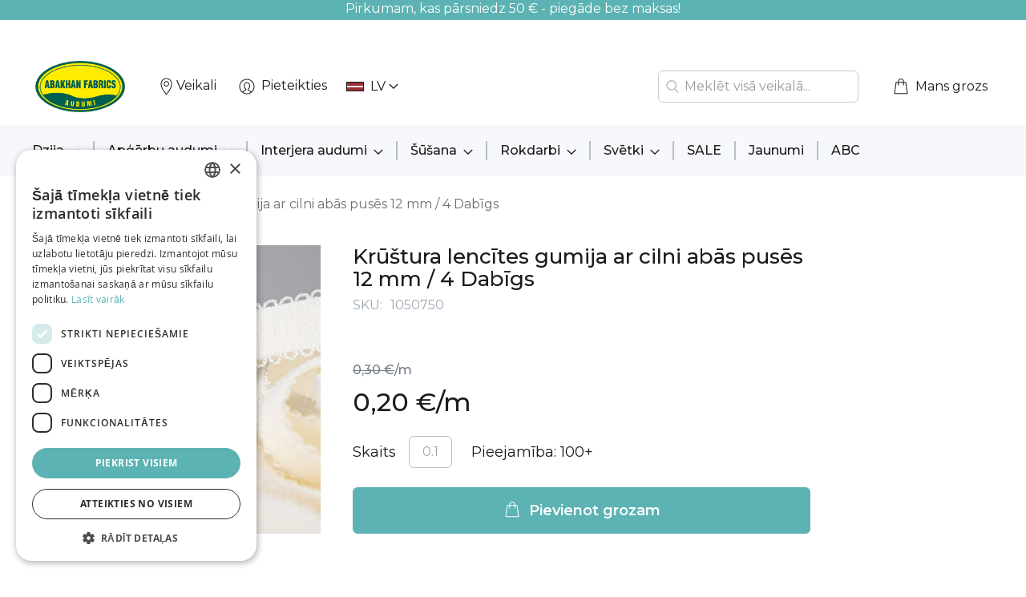

--- FILE ---
content_type: text/html; charset=UTF-8
request_url: https://www.abakhan.lv/krustura-lencites-gumija-ar-cilni-abas-puses-12-mm-4-dabigs
body_size: 20306
content:
<!doctype html>
<html lang="lv">
    <head prefix="og: http://ogp.me/ns# fb: http://ogp.me/ns/fb# product: http://ogp.me/ns/product#">
        <script>
    var LOCALE = 'lv\u002DLV';
    var BASE_URL = 'https\u003A\u002F\u002Fwww.abakhan.lv\u002F';
    var require = {
        'baseUrl': 'https\u003A\u002F\u002Fwww.abakhan.lv\u002Fstatic\u002Fversion1768982541\u002Ffrontend\u002FActy\u002Fabakhan\u002Flv_LV'
    };</script>        <meta charset="utf-8"/>
<meta name="title" content="Krūštura lencītes gumija ar cilni abās pusēs 12 mm / 4 Dabīgs"/>
<meta name="robots" content="INDEX,FOLLOW"/>
<meta name="viewport" content="width=device-width, initial-scale=1"/>
<meta name="format-detection" content="telephone=no"/>
<title>Krūštura lencītes gumija ar cilni abās pusēs 12 mm / 4 Dabīgs</title>
<link  rel="stylesheet" type="text/css"  media="all" href="https://www.abakhan.lv/static/version1768982541/_cache/merged/7440b62e7fdb31be6dde94a11e60c67b.min.css" />
<link  rel="stylesheet" type="text/css"  media="screen and (min-width: 768px)" href="https://www.abakhan.lv/static/version1768982541/frontend/Acty/abakhan/lv_LV/css/styles-l.min.css" />
<link  rel="stylesheet" type="text/css"  media="print" href="https://www.abakhan.lv/static/version1768982541/frontend/Acty/abakhan/lv_LV/css/print.min.css" />
<script  type="text/javascript"  src="https://www.abakhan.lv/static/version1768982541/_cache/merged/1c68df3a29f46587a8e09f2170283701.min.js"></script>
<link rel="preload" as="font" crossorigin="anonymous" href="https://www.abakhan.lv/static/version1768982541/frontend/Acty/abakhan/lv_LV/fonts/opensans/light/opensans-300.woff2" />
<link rel="preload" as="font" crossorigin="anonymous" href="https://www.abakhan.lv/static/version1768982541/frontend/Acty/abakhan/lv_LV/fonts/opensans/regular/opensans-400.woff2" />
<link rel="preload" as="font" crossorigin="anonymous" href="https://www.abakhan.lv/static/version1768982541/frontend/Acty/abakhan/lv_LV/fonts/opensans/semibold/opensans-600.woff2" />
<link rel="preload" as="font" crossorigin="anonymous" href="https://www.abakhan.lv/static/version1768982541/frontend/Acty/abakhan/lv_LV/fonts/opensans/bold/opensans-700.woff2" />
<link rel="preload" as="font" crossorigin="anonymous" href="https://www.abakhan.lv/static/version1768982541/frontend/Acty/abakhan/lv_LV/fonts/Luma-Icons.woff2" />
<link  rel="icon" type="image/x-icon" href="https://www.abakhan.lv/media/favicon/default/abakhan_gif.gif" />
<link  rel="shortcut icon" type="image/x-icon" href="https://www.abakhan.lv/media/favicon/default/abakhan_gif.gif" />
<meta name="google-site-verification" content="fdd4VzzuxIF5Go_X4YSyMYWLC-fzXjESR0vjoKRsTjI" />
<meta name="facebook-domain-verification" content="jwnqov1p8iju9dvc0sfni11f0cnscv" />

<script type="text/javascript" charset="UTF-8" src="//cdn.cookie-script.com/s/e15ce9a36badcebc7e7f182ccf498a7b.js"></script>

<!-- Google Tag Manager -->
<script>(function(w,d,s,l,i){w[l]=w[l]||[];w[l].push({'gtm.start':
new Date().getTime(),event:'gtm.js'});var f=d.getElementsByTagName(s)[0],
j=d.createElement(s),dl=l!='dataLayer'?'&l='+l:'';j.async=true;j.src=
'https://www.googletagmanager.com/gtm.js?id='+i+dl;f.parentNode.insertBefore(j,f);
})(window,document,'script','dataLayer','GTM-5RMNQ22');</script>
<!-- End Google Tag Manager -->

<script src="https://chat.askly.me/cw/chat/latest.js"
	 tw-client-key="ob5y9oak1alq5vt2qsthqgss" async ></script>        
    <!-- BEGIN GOOGLE ANALYTICS 4 CODE -->
    <script type="text/x-magento-init">
    {
        "*": {
            "Magento_GoogleGtag/js/google-analytics": {"isCookieRestrictionModeEnabled":false,"currentWebsite":4,"cookieName":"user_allowed_save_cookie","pageTrackingData":{"optPageUrl":"","measurementId":"GTM-5RMNQ22"},"ordersTrackingData":[],"googleAnalyticsAvailable":true}        }
    }
    </script>
    <!-- END GOOGLE ANALYTICS 4 CODE -->
    <script type="text/x-magento-init">
        {
            "*": {
                "Magento_PageCache/js/form-key-provider": {
                    "isPaginationCacheEnabled":
                        0                }
            }
        }
    </script>

<meta property="og:type" content="product" />
<meta property="og:title"
      content="Kr&#x016B;&#x0161;tura&#x20;lenc&#x012B;tes&#x20;gumija&#x20;ar&#x20;cilni&#x20;ab&#x0101;s&#x20;pus&#x0113;s&#x20;12&#x20;mm&#x20;&#x2F;&#x20;4&#x20;Dab&#x012B;gs" />
<meta property="og:image"
      content="https://www.abakhan.lv/media/catalog/product/cache/ec2bbc46fff8f67dce12b595453d6dd4/1/0/1050750_copy_1_1.jpg" />
<meta property="og:description"
      content="" />
<meta property="og:url" content="https://www.abakhan.lv/krustura-lencites-gumija-ar-cilni-abas-puses-12-mm-4-dabigs" />
    <meta property="product:price:amount" content="0.2"/>
    <meta property="product:price:currency"
      content="EUR"/>
    </head>
    <body data-container="body"
          data-mage-init='{"loaderAjax": {}, "loader": { "icon": "https://www.abakhan.lv/static/version1768982541/frontend/Acty/abakhan/lv_LV/images/loader-2.gif"}}'
        id="html-body" itemtype="http://schema.org/Product" itemscope="itemscope" class="catalog-product-view product-krustura-lencites-gumija-ar-cilni-abas-puses-12-mm-4-dabigs page-layout-1column">
        <div id="pageTopMobile"><div class="widget block block-static-block">
    <table style="width: 100%; border-collapse: collapse; background-color: #5db3b3; height: 25px;" border="0">
<tbody>
<tr style="height: 25px;">
<td style="width: 100%; text-align: center; height: 25px;">
<p><span style="color: #ffffff;"><span style="text-decoration: none;">Pirkumam, kas pārsniedz 50 € - piegāde bez maksas!</span></span></p>
</td>
</tr>
</tbody>
</table></div>
</div><div id="pageTopDesktop"><div class="widget block block-static-block">
    <table style="width: 100%; border-collapse: collapse; background-color: #5db3b3; height: 25px;" border="0">
<tbody>
<tr style="height: 25px;">
<td style="width: 100%; text-align: center; height: 25px;">
<p><span style="color: #ffffff;"><span style="text-decoration: none;">Pirkumam, kas pārsniedz 50 € - piegāde bez maksas!</span></span></p>
</td>
</tr>
</tbody>
</table></div>
</div>

<div class="cookie-status-message" id="cookie-status">
    The store will not work correctly in the case when cookies are disabled.</div>
<script type="text&#x2F;javascript">document.querySelector("#cookie-status").style.display = "none";</script>
<script type="text/x-magento-init">
    {
        "*": {
            "cookieStatus": {}
        }
    }
</script>

<script type="text/x-magento-init">
    {
        "*": {
            "mage/cookies": {
                "expires": null,
                "path": "\u002F",
                "domain": ".www.abakhan.lv",
                "secure": false,
                "lifetime": "3600"
            }
        }
    }
</script>
    <noscript>
        <div class="message global noscript">
            <div class="content">
                <p>
                    <strong>JavaScript seems to be disabled in your browser.</strong>
                    <span>
                        For the best experience on our site, be sure to turn on Javascript in your browser.                    </span>
                </p>
            </div>
        </div>
    </noscript>

<script>
    window.cookiesConfig = window.cookiesConfig || {};
    window.cookiesConfig.secure = false;
</script><script>    require.config({
        map: {
            '*': {
                wysiwygAdapter: 'mage/adminhtml/wysiwyg/tiny_mce/tinymce5Adapter'
            }
        }
    });</script>
<script type="text/x-magento-init">
    {
        "*": {
            "addToCartDatalayer": {
                "currencyCode": "EUR"
            }
        }
    }
</script>
<script type="text/x-magento-init">
    {
        "*": {
            "addNewsletterSubscriberDatalayer": {}
        }
    }
</script>
<div class="page-wrapper"><header class="page-header"><div class="header content">

<div class="left-links-container"><span data-action="toggle-nav" class="action nav-toggle"><span>Toggle Nav</span></span>
<a
    class="logo"
    href="https://www.abakhan.lv/"
    title=""
    aria-label="store logo">
    <img src="https://www.abakhan.lv/media/logo/websites/4/Abakhan_logo_LAT.PNG"
         title=""
         alt=""
            width="112"            height="64"    />
</a>
<p><a class="widget block" title="Veikali" href="https://www.abakhan.lv/veikali"><img class="lazy lazy-loading" style="height: 24px; width: 24px; vertical-align: middle;" src="https://www.abakhan.lv/media/magezon/lazyload/default/placeholder.gif" data-src="https://www.abakhan.lv/media/header_top_icons/icon_pin.png" alt="Pin"><span class="header-link">Veikali</span></a></p><li class="authorization-link ">
    <a href="https://www.abakhan.lv/customer/account/login/referer/aHR0cHM6Ly93d3cuYWJha2hhbi5sdi9rcnVzdHVyYS1sZW5jaXRlcy1ndW1pamEtYXItY2lsbmktYWJhcy1wdXNlcy0xMi1tbS00LWRhYmlncw%2C%2C/">
        Pieteikties    </a>
</li>
<div class="form-language">
    <div id="select-language" title="Your&#x20;Language" onchange="window.location.href=this.value" class="flags">
        <div class="actions dropdown options switcher-options">
            <span class="action toggle"
                 aria-haspopup="true"
                 data-mage-init='{"dropdown":{}}'
                 data-toggle="dropdown"
                 data-trigger-keypress-button="true">
                <span class="current-lang">
                                                                                <img src="https://www.abakhan.lv/static/version1768982541/frontend/Acty/abakhan/lv_LV/images/flags/flag_lv_lv.png" alt="LV"/> LV                                                                                                                                                                </span>
            </span>
            <ul class="dropdown"
            data-target="dropdown">
                                                        <a href="#" data-post='{"action":"https:\/\/www.abakhan.lv\/stores\/store\/redirect\/","data":{"___store":"lv_lv","___from_store":"lv_lv","uenc":"aHR0cHM6Ly93d3cuYWJha2hhbi5sdi8_Y2F0PTEwNg,,"}}' value="https://www.abakhan.lv/krustura-lencites-gumija-ar-cilni-abas-puses-12-mm-4-dabigs?___store=lv_lv&amp;___from_store=lv_lv" data-flag="https://www.abakhan.lv/static/version1768982541/frontend/Acty/abakhan/lv_LV/images/flags/flag_lv_lv.png" selected="selected"><img src="https://www.abakhan.lv/static/version1768982541/frontend/Acty/abakhan/lv_LV/images/flags/flag_lv_lv.png" alt=""> LV</a>
                                                        <a href="#" data-post='{"action":"https:\/\/www.abakhan.lv\/stores\/store\/redirect\/","data":{"___store":"lv_en","___from_store":"lv_lv","uenc":"aHR0cHM6Ly93d3cuYWJha2hhbi5sdi9lbi8_Y2F0PTEwNg,,"}}' value="https://www.abakhan.lv/en/krustura-lencites-gumija-ar-cilni-abas-puses-12-mm-4-dabigs?___store=lv_en&amp;___from_store=lv_lv" data-flag="https://www.abakhan.lv/static/version1768982541/frontend/Acty/abakhan/lv_LV/images/flags/flag_lv_en.png"><img src="https://www.abakhan.lv/static/version1768982541/frontend/Acty/abakhan/lv_LV/images/flags/flag_lv_en.png" alt=""> EN</a>
                                                        <a href="#" data-post='{"action":"https:\/\/www.abakhan.lv\/stores\/store\/redirect\/","data":{"___store":"lv_ru","___from_store":"lv_lv","uenc":"aHR0cHM6Ly93d3cuYWJha2hhbi5sdi9ydS8_Y2F0PTEwNg,,"}}' value="https://www.abakhan.lv/ru/krustura-lencites-gumija-ar-cilni-abas-puses-12-mm-4-dabigs?___store=lv_ru&amp;___from_store=lv_lv" data-flag="https://www.abakhan.lv/static/version1768982541/frontend/Acty/abakhan/lv_LV/images/flags/flag_lv_ru.png"><img src="https://www.abakhan.lv/static/version1768982541/frontend/Acty/abakhan/lv_LV/images/flags/flag_lv_ru.png" alt=""> RU</a>
                            </ul>
        </div>
    </div>
</div>
</div><div class="right-links-container">
<section id="amsearch-block-1" class="amsearch-wrapper-block"
         data-amsearch-wrapper="block"
         data-bind="
            scope: 'amsearch_wrapper',
            mageInit: {
                'Magento_Ui/js/core/app': {
                    components: {
                        amsearch_wrapper: {
                            component: 'Amasty_Xsearch/js/wrapper',
                            data: {&quot;url&quot;:&quot;https:\/\/www.abakhan.lv\/amasty_xsearch\/autocomplete\/index\/&quot;,&quot;url_result&quot;:&quot;https:\/\/www.abakhan.lv\/catalogsearch\/result\/&quot;,&quot;url_popular&quot;:&quot;https:\/\/www.abakhan.lv\/search\/term\/popular\/&quot;,&quot;isDynamicWidth&quot;:true,&quot;isProductBlockEnabled&quot;:true,&quot;width&quot;:900,&quot;displaySearchButton&quot;:false,&quot;fullWidth&quot;:false,&quot;minChars&quot;:3,&quot;delay&quot;:500,&quot;currentUrlEncoded&quot;:&quot;aHR0cHM6Ly93d3cuYWJha2hhbi5sdi9rcnVzdHVyYS1sZW5jaXRlcy1ndW1pamEtYXItY2lsbmktYWJhcy1wdXNlcy0xMi1tbS00LWRhYmlncw,,&quot;,&quot;color_settings&quot;:[],&quot;popup_display&quot;:0,&quot;preloadEnabled&quot;:false,&quot;isSeoUrlsEnabled&quot;:false,&quot;seoKey&quot;:&quot;search&quot;,&quot;isSaveSearchInputValueEnabled&quot;:false}                        }
                    }
                }
            }">
    <label class="label" for="search" data-role="minisearch-label"
            data-bind="
                event: {
                    click: toggleElement
                }">
        <span>Meklēt</span>
    </label>
    <div class="amsearch-form-block"
          data-bind="
              style: {
                    width: resized() ? data.width + 'px' : ''
              },
              css: {
                '-opened': opened
              },
              afterRender: initCssVariables">
                
<section id="amsearch-input-wrapper-1" class="amsearch-input-wrapper"
         data-bind="
            css: {
                '-dynamic-width': data.isDynamicWidth,
                '-match': $data.readyForSearch(),
                '-typed': inputValue && inputValue().length
            }">
    <input id="search-input-1"
           type="text"
           name="q"
           placeholder="Mekl&#x0113;t&#x20;vis&#x0101;&#x20;veikal&#x0101;..."
           class="amsearch-input"
           maxlength="128"
           role="combobox"
           aria-haspopup="false"
           aria-autocomplete="both"
           autocomplete="off"
           aria-expanded="false"
           data-amsearch-block="input"
           data-bind="
                afterRender: initInputValue,
                hasFocus: focused,
                value: inputValue,
                event: {
                    keypress: onEnter
                },
                valueUpdate: 'input'">
    <!-- ko template: { name: templates.loader } --><!-- /ko -->
    <button class="amsearch-button -close -clear -icon"
            style="display: none"
            data-bind="
                event: {
                    click: inputValue.bind(this, '')
                },
                attr: {
                    title: $t('Clear Field')
                },
                visible: inputValue && inputValue().length">
    </button>
    <button class="amsearch-button -loupe -clear -icon -disabled"
            data-bind="
                event: {
                    click: search
                },
                css: {
                    '-disabled': !$data.match()
                },
                attr: {
                    title: $t('Search')
                }">
    </button>
</section>
        
        
<section class="amsearch-result-section"
         data-amsearch-js="results"
         style="display: none;"
         data-bind="
            css: {
                '-small': $data.data.width < 700 && !$data.data.fullWidth
            },
            afterRender: function (node) {
                initResultSection(node, 1)
            },
            style: resultSectionStyles(),
            visible: $data.opened()">
    <!-- ko if: !$data.match() && $data.preload() -->
        <!-- ko template: { name: templates.preload } --><!-- /ko -->
    <!-- /ko -->
    <!-- ko if: $data.match() -->
        <!-- ko template: { name: templates.results } --><!-- /ko -->
    <!-- /ko -->
    <!-- ko if: $data.message() && $data.message().length -->
        <!-- ko template: { name: templates.message } --><!-- /ko -->
    <!-- /ko -->
</section>
    </div>
    </section>

<script>

    let searchBlockElement = document.getElementById("amsearch-block-1");

    const toggleElement = () => {
        searchBlockElement.classList.toggle('active');
        if (searchBlockElement.classList.contains('active')) {
            document.getElementById("search-input-1").focus();
            console.log('focused');
        }
    }

    window.addEventListener('click', function(e){
        if (!searchBlockElement.contains(e.target)){
            if (searchBlockElement.classList.contains('active')) {
                searchBlockElement.classList.toggle('active');
            }
        }
    });

</script>
<div data-block="minicart" class="minicart-wrapper" >
    <a class="action showcart" href="https://www.abakhan.lv/checkout/cart/"
       data-bind="scope: 'minicart_content'"
       id="minicart-icon-link">
        <span class="text">Mans grozs</span>
        <span class="counter qty empty"
              data-bind="css: { empty: !!getCartParam('summary_count') == false && !isLoading() }, blockLoader: isLoading">
            <span class="counter-number">
                <!-- ko if: getCartParam('items') -->
                    <!-- ko text: getCartParam('items').length --><!-- /ko -->
                <!-- /ko -->
            </span>
            <span class="counter-label">
            <!-- ko if: getCartParam('summary_count') -->
                <!-- ko text: getCartParam('summary_count') --><!-- /ko -->
                <!-- ko i18n: 'items' --><!-- /ko -->
            <!-- /ko -->
            </span>
        </span>
    </a>
            <div class="block block-minicart"
             data-role="dropdownDialog">
            <div id="minicart-content-wrapper" data-bind="scope: 'minicart_content'">
                <!-- ko template: getTemplate() --><!-- /ko -->
            </div>
                    </div>
         <script>
        require([
            'jquery',
            "matchMedia",
            'dropdownDialog'
        ], function($, mediaCheck) {
            'use strict';
            var resetDropdownDialog = function() {
                if ($('[data-role="dropdownDialog"]').data("mageDropdownDialog")) {
                    $('[data-role="dropdownDialog"]').dropdownDialog("destroy");
                }
            }
            mediaCheck({
                media: '(min-width: 768px)',
                // Switch to Desktop Version
                entry: function () {
                    resetDropdownDialog();
                    $('[data-role="dropdownDialog"]').dropdownDialog({
                        appendTo:'[data-block=minicart]',
                        triggerTarget:'.action.showcart',
                        "triggerEvent":"mouseenter",
                        timeout: 200,
                        closeOnMouseLeave: true,
                        closeOnEscape: true,
                        triggerClass:'active',
                        parentClass:'active',
                        show: {
                            effect: 'fade'
                        },
                        hide: {
                            effect: 'fade'
                        },
                        buttons:[]
                    });
                },
                // Switch to Mobile Version
                exit: function () {
                    resetDropdownDialog();
                    $('[data-role="dropdownDialog"]').dropdownDialog({
                        appendTo:'[data-block=minicart]',
                        triggerTarget:'.action.showcart',
                        "triggerEvent":"click",
                        timeout: 200,
                        closeOnMouseLeave: true,
                        closeOnEscape: true,
                        triggerClass:'active',
                        parentClass:'active',
                        show: {
                            effect: 'fade'
                        },
                        hide: {
                            effect: 'fade'
                        },
                        buttons:[]
                    });
                }
            });
        });
    </script>
    <script>
        window.checkout = {"shoppingCartUrl":"https:\/\/www.abakhan.lv\/checkout\/cart\/","checkoutUrl":"https:\/\/www.abakhan.lv\/checkout\/","updateItemQtyUrl":"https:\/\/www.abakhan.lv\/checkout\/sidebar\/updateItemQty\/","removeItemUrl":"https:\/\/www.abakhan.lv\/checkout\/sidebar\/removeItem\/","imageTemplate":"Magento_Catalog\/product\/image_with_borders","baseUrl":"https:\/\/www.abakhan.lv\/","minicartMaxItemsVisible":5,"websiteId":"4","maxItemsToDisplay":10,"storeId":"12","storeGroupId":"4","agreementIds":["4"],"customerLoginUrl":"https:\/\/www.abakhan.lv\/customer\/account\/login\/referer\/aHR0cHM6Ly93d3cuYWJha2hhbi5sdi9rcnVzdHVyYS1sZW5jaXRlcy1ndW1pamEtYXItY2lsbmktYWJhcy1wdXNlcy0xMi1tbS00LWRhYmlncw%2C%2C\/","isRedirectRequired":false,"autocomplete":"off","captcha":{"user_login":{"isCaseSensitive":false,"imageHeight":50,"imageSrc":"","refreshUrl":"https:\/\/www.abakhan.lv\/captcha\/refresh\/","isRequired":false,"timestamp":1769218848}}};
    </script>
    <script type="text/x-magento-init">
    {
        "[data-block='minicart']": {
            "Magento_Ui/js/core/app": {"components":{"minicart_content":{"children":{"subtotal.container":{"children":{"subtotal":{"children":{"subtotal.totals":{"config":{"display_cart_subtotal_incl_tax":1,"display_cart_subtotal_excl_tax":0,"template":"Magento_Tax\/checkout\/minicart\/subtotal\/totals"},"children":{"subtotal.totals.msrp":{"component":"Magento_Msrp\/js\/view\/checkout\/minicart\/subtotal\/totals","config":{"displayArea":"minicart-subtotal-hidden","template":"Magento_Msrp\/checkout\/minicart\/subtotal\/totals"}}},"component":"Magento_Tax\/js\/view\/checkout\/minicart\/subtotal\/totals"}},"component":"uiComponent","config":{"template":"Magento_Checkout\/minicart\/subtotal"}}},"component":"uiComponent","config":{"displayArea":"subtotalContainer"}},"item.renderer":{"component":"Magento_Checkout\/js\/view\/cart-item-renderer","config":{"displayArea":"defaultRenderer","template":"Magento_Checkout\/minicart\/item\/default"},"children":{"item.image":{"component":"Magento_Catalog\/js\/view\/image","config":{"template":"Magento_Catalog\/product\/image","displayArea":"itemImage"}},"checkout.cart.item.price.sidebar":{"component":"uiComponent","config":{"template":"Magento_Checkout\/minicart\/item\/price","displayArea":"priceSidebar"}}}},"extra_info":{"component":"uiComponent","config":{"displayArea":"extraInfo"}},"promotion":{"component":"uiComponent","config":{"displayArea":"promotion"}}},"config":{"itemRenderer":{"default":"defaultRenderer","simple":"defaultRenderer","virtual":"defaultRenderer"},"template":"Magento_Checkout\/minicart\/content"},"component":"Magento_Checkout\/js\/view\/minicart"}},"types":[]}        },
        "*": {
            "Magento_Ui/js/block-loader": "https\u003A\u002F\u002Fwww.abakhan.lv\u002Fstatic\u002Fversion1768982541\u002Ffrontend\u002FActy\u002Fabakhan\u002Flv_LV\u002Fimages\u002Floader\u002D1.gif"
        }
    }
    </script>
</div>
</div></div><script type="application/javascript" async
 src="https://static.klaviyo.com/onsite/js/klaviyo.js?company_id=V2BfPR"></script>

    <script type="text/x-magento-init">
        {
            "*": {
                "KlaviyoCustomerData": {}
            }
        }
    </script>

    <div class="logged-out">
            <div class="sections nav-sections">
                <div class="section-items nav-sections-items"
             data-mage-init='{"tabs":{"openedState":"active"}}'>
                                            <div class="section-item-title nav-sections-item-title"
                     data-role="collapsible">
                    <a class="nav-sections-item-switch"
                       data-toggle="switch" href="#store.menu">
                        Izvēlne                    </a>
                </div>
                <div class="section-item-content nav-sections-item-content"
                     id="store.menu"
                     data-role="content">
                    <span class="menu-back" data-action="toggle-nav"></span>
<div class="mobile-only">
<div class="menu-search">
  <form class="form minisearch" id="menu_search_mini_form_menu"
        action="https://www.abakhan.lv/catalogsearch/result/" method="get">
      <div class="field search">
          <div class="control">
              <input id="menu_search"
                     data-mage-init='{"quickSearch":{
                          "formSelector":"#menu_search_mini_form_menu",
                          "url":"https://www.abakhan.lv/search/ajax/suggest/",
                          "destinationSelector":"#menu_search_autocomplete",
                          "minSearchLength":"3"}
                     }'
                     type="text"
                     name="q"
                     value=""
                     placeholder="Mekl&#x0113;t&#x20;vis&#x0101;&#x20;veikal&#x0101;..."
                     class="input-text"
                     maxlength="128"
                     role="combobox"
                     aria-autocomplete="both"
                     autocomplete="off"/>
              <div id="menu_search_autocomplete" class="search-autocomplete"></div>
                        </div>
      </div>
      <div class="actions">
          <button type="submit"
              title="Mekl&#x0113;t"
              class="action search"
              aria-label="Search"
          >
              <span>Meklēt</span>
          </button>
      </div>
  </form>
</div>
</div>

<nav class="navigation" data-action="navigation">
    <ul data-mage-init='{"menu":{"responsive":true, "expanded":true, "position":{"my":"left top","at":"left bottom"}}}'>
        <li  class="level0 nav-1 category-item first level-top parent"><a href="https://www.abakhan.lv/dzija"  class="level-top" ><span>Dzija</span></a><ul class="level0 submenu"><li  class="level1 nav-1-1 category-item first"><a href="https://www.abakhan.lv/dzija/emu" ><span>EMU</span></a></li><li  class="level1 nav-1-2 category-item"><a href="https://www.abakhan.lv/dzija/dzija-tamboresanai" ><span>Dzija tamborēšanai</span></a></li><li  class="level1 nav-1-3 category-item"><a href="https://www.abakhan.lv/dzija/l-u-x-dzija" ><span>L.U.X. Dzija</span></a></li><li  class="level1 nav-1-4 category-item"><a href="https://www.abakhan.lv/dzija/kokvilnas-dzija" ><span>Kokvilnas dzija</span></a></li><li  class="level1 nav-1-5 category-item"><a href="https://www.abakhan.lv/dzija/kokvilnas-maisijuma-dzija" ><span>Kokvilnas maisījuma dzija</span></a></li><li  class="level1 nav-1-6 category-item"><a href="https://www.abakhan.lv/dzija/vilnas-dzija" ><span>Vilnas dzija</span></a></li><li  class="level1 nav-1-7 category-item"><a href="https://www.abakhan.lv/dzija/vilnas-maisijuma-dzija" ><span>Vilnas maisījuma dzija</span></a></li><li  class="level1 nav-1-8 category-item"><a href="https://www.abakhan.lv/dzija/zeku-dzijas" ><span>Zeķu dzijas</span></a></li><li  class="level1 nav-1-9 category-item"><a href="https://www.abakhan.lv/dzija/akrila-dzija" ><span>Akrila dzija</span></a></li><li  class="level1 nav-1-10 category-item"><a href="https://www.abakhan.lv/dzija/bernu-dzija" ><span>Bērnu dzija</span></a></li><li  class="level1 nav-1-11 category-item"><a href="https://www.abakhan.lv/dzija/efektdzijas" ><span>Efektdzijas</span></a></li><li  class="level1 nav-1-12 category-item"><a href="https://www.abakhan.lv/dzija/makrame-aukla" ><span>Makramē aukla</span></a></li><li  class="level1 nav-1-13 category-item last"><a href="https://www.abakhan.lv/dzija/dzijas-par-izdevigu-cenu" ><span>Dzijas par izdevīgu cenu</span></a></li></ul></li><li  class="level0 nav-2 category-item level-top parent"><a href="https://www.abakhan.lv/apgerbu-audumi"  class="level-top" ><span>Apģērbu audumi</span></a><ul class="level0 submenu"><li  class="level1 nav-2-1 category-item first"><a href="https://www.abakhan.lv/apgerbu-audumi/audumi-lidz-5" ><span>Audumi līdz 5€</span></a></li><li  class="level1 nav-2-2 category-item"><a href="https://www.abakhan.lv/apgerbu-audumi/l-u-x" ><span>L.U.X.</span></a></li><li  class="level1 nav-2-3 category-item"><a href="https://www.abakhan.lv/apgerbu-audumi/audums-sporta-apgerbam-un-adijums" ><span>Audums sporta apģērbam un trikotāža</span></a></li><li  class="level1 nav-2-4 category-item"><a href="https://www.abakhan.lv/apgerbu-audumi/fliss" ><span>Flīss</span></a></li><li  class="level1 nav-2-5 category-item"><a href="https://www.abakhan.lv/apgerbu-audumi/impregnets-un-softshell-audums" ><span> Impregnēts un softshell audums</span></a></li><li  class="level1 nav-2-6 category-item"><a href="https://www.abakhan.lv/apgerbu-audumi/kostimaudumi" ><span>Kostīmaudumi</span></a></li><li  class="level1 nav-2-7 category-item"><a href="https://www.abakhan.lv/apgerbu-audumi/maksliga-kazokada" ><span>Mākslīgā kažokāda</span></a></li><li  class="level1 nav-2-8 category-item"><a href="https://www.abakhan.lv/apgerbu-audumi/maksligais-zids" ><span>Mākslīgais zīds</span></a></li><li  class="level1 nav-2-9 category-item"><a href="https://www.abakhan.lv/apgerbu-audumi/limaudums" ><span>Līmaudums</span></a></li><li  class="level1 nav-2-10 category-item"><a href="https://www.abakhan.lv/apgerbu-audumi/lins" ><span>Lins</span></a></li><li  class="level1 nav-2-11 category-item"><a href="https://www.abakhan.lv/apgerbu-audumi/likra" ><span>Likra</span></a></li><li  class="level1 nav-2-12 category-item"><a href="https://www.abakhan.lv/apgerbu-audumi/mezgines" ><span>Mežģīnes</span></a></li><li  class="level1 nav-2-13 category-item"><a href="https://www.abakhan.lv/apgerbu-audumi/kokvilna" ><span>Kokvilna</span></a></li><li  class="level1 nav-2-14 category-item"><a href="https://www.abakhan.lv/apgerbu-audumi/samts-un-velvets" ><span>Samts un velvets</span></a></li><li  class="level1 nav-2-15 category-item"><a href="https://www.abakhan.lv/apgerbu-audumi/dabigais-zids" ><span>Dabīgais zīds</span></a></li><li  class="level1 nav-2-16 category-item"><a href="https://www.abakhan.lv/apgerbu-audumi/sifons" ><span>Šifons</span></a></li><li  class="level1 nav-2-17 category-item"><a href="https://www.abakhan.lv/apgerbu-audumi/tafta" ><span>Tafta</span></a></li><li  class="level1 nav-2-18 category-item"><a href="https://www.abakhan.lv/apgerbu-audumi/dzinsu-audums" ><span>Džinsu audums</span></a></li><li  class="level1 nav-2-19 category-item"><a href="https://www.abakhan.lv/apgerbu-audumi/stepets-audums" ><span>Stepēts audums</span></a></li><li  class="level1 nav-2-20 category-item"><a href="https://www.abakhan.lv/apgerbu-audumi/svitrains-audums" ><span>Svītrains audums</span></a></li><li  class="level1 nav-2-21 category-item"><a href="https://www.abakhan.lv/apgerbu-audumi/trikotazas-audumi" ><span>Trikotāžas audumi</span></a></li><li  class="level1 nav-2-22 category-item"><a href="https://www.abakhan.lv/apgerbu-audumi/tills" ><span>Tills</span></a></li><li  class="level1 nav-2-23 category-item"><a href="https://www.abakhan.lv/apgerbu-audumi/vatelins" ><span>Vatelīns</span></a></li><li  class="level1 nav-2-24 category-item"><a href="https://www.abakhan.lv/apgerbu-audumi/oderes-audumi" ><span>Oderes audumi</span></a></li><li  class="level1 nav-2-25 category-item"><a href="https://www.abakhan.lv/apgerbu-audumi/vilnas-audumi-no-jauktas-vilnas" ><span>Vilnas audumi no jauktas vilnas</span></a></li><li  class="level1 nav-2-26 category-item last"><a href="https://www.abakhan.lv/apgerbu-audumi/viskozes-audumi" ><span>Viskozes audumi</span></a></li></ul></li><li  class="level0 nav-3 category-item level-top parent"><a href="https://www.abakhan.lv/interjera-audumi"  class="level-top" ><span>Interjera audumi</span></a><ul class="level0 submenu"><li  class="level1 nav-3-1 category-item first"><a href="https://www.abakhan.lv/interjera-audumi/aizkari" ><span>Aizkari</span></a></li><li  class="level1 nav-3-2 category-item"><a href="https://www.abakhan.lv/interjera-audumi/dekorativs-audums" ><span>Dekoratīvs audums</span></a></li><li  class="level1 nav-3-3 category-item"><a href="https://www.abakhan.lv/interjera-audumi/kokvilnas-audumi" ><span>Kokvilnas audumi</span></a></li><li  class="level1 nav-3-4 category-item"><a href="https://www.abakhan.lv/interjera-audumi/blackout-aizkari" ><span>Blackout aizkari</span></a></li><li  class="level1 nav-3-5 category-item"><a href="https://www.abakhan.lv/interjera-audumi/samta-audums" ><span>Samta audums</span></a></li><li  class="level1 nav-3-6 category-item"><a href="https://www.abakhan.lv/interjera-audumi/aizkaru-tills" ><span>Aizkaru tills</span></a></li><li  class="level1 nav-3-7 category-item"><a href="https://www.abakhan.lv/interjera-audumi/aizkaru-markizets" ><span>Aizkaru markizets</span></a></li><li  class="level1 nav-3-8 category-item"><a href="https://www.abakhan.lv/interjera-audumi/flanelis" ><span>Flanelis</span></a></li><li  class="level1 nav-3-9 category-item"><a href="https://www.abakhan.lv/interjera-audumi/maksliga-ada" ><span>Mākslīgā āda</span></a></li><li  class="level1 nav-3-10 category-item"><a href="https://www.abakhan.lv/interjera-audumi/galdauts-un-vaskadrana" ><span>Galdauts un Vaskadrāna</span></a></li><li  class="level1 nav-3-11 category-item"><a href="https://www.abakhan.lv/interjera-audumi/mebelu-audumi" ><span>Mēbeļu audumi</span></a></li><li  class="level1 nav-3-12 category-item"><a href="https://www.abakhan.lv/interjera-audumi/ipasie-audumi" ><span>Īpašie audumi</span></a></li><li  class="level1 nav-3-13 category-item"><a href="https://www.abakhan.lv/interjera-audumi/audumi-ara-mebelem" ><span>Audumi āra mēbelēm</span></a></li><li  class="level1 nav-3-14 category-item last"><a href="https://www.abakhan.lv/interjera-audumi/gultas-vela" ><span>Gultas veļa</span></a></li></ul></li><li  class="level0 nav-4 category-item level-top parent"><a href="https://www.abakhan.lv/susana"  class="level-top" ><span>Šūšana</span></a><ul class="level0 submenu"><li  class="level1 nav-4-1 category-item first"><a href="https://www.abakhan.lv/susana/abakhan-preces" ><span>ABAKHAN preces</span></a></li><li  class="level1 nav-4-2 category-item"><a href="https://www.abakhan.lv/susana/motivi-un-rotajumi" ><span>Motīvi un rotājumi</span></a></li><li  class="level1 nav-4-3 category-item"><a href="https://www.abakhan.lv/susana/dazadas-lentas" ><span>Dažādas lentes</span></a></li><li  class="level1 nav-4-4 category-item"><a href="https://www.abakhan.lv/susana/dekorativas-lentas" ><span>Dekoratīvās lentas</span></a></li><li  class="level1 nav-4-5 category-item"><a href="https://www.abakhan.lv/susana/piederumi-aizkariem" ><span>Piederumi aizkariem</span></a></li><li  class="level1 nav-4-6 category-item"><a href="https://www.abakhan.lv/susana/gumijas" ><span>Gumijas</span></a></li><li  class="level1 nav-4-7 category-item"><a href="https://www.abakhan.lv/susana/skeres" ><span>Šķēres</span></a></li><li  class="level1 nav-4-8 category-item"><a href="https://www.abakhan.lv/susana/ravejsledzejs" ><span>Ravējslēdzējs</span></a></li><li  class="level1 nav-4-9 category-item"><a href="https://www.abakhan.lv/susana/ravejsledzejs-atlaide" ><span>Ravējslēdzējs %</span></a></li><li  class="level1 nav-4-10 category-item"><a href="https://www.abakhan.lv/susana/mebelu-auklas-un-barkstis" ><span>Mēbeļu auklas un bārkstis</span></a></li><li  class="level1 nav-4-11 category-item"><a href="https://www.abakhan.lv/susana/diegi" ><span>Diegi</span></a></li><li  class="level1 nav-4-12 category-item"><a href="https://www.abakhan.lv/susana/adatas" ><span>Adatas</span></a></li><li  class="level1 nav-4-13 category-item"><a href="https://www.abakhan.lv/susana/pogas-un-spiedpogas" ><span>Pogas un spiedpogas</span></a></li><li  class="level1 nav-4-14 category-item"><a href="https://www.abakhan.lv/susana/aizdares-un-furnitura" ><span> Aizdares un furnitūra</span></a></li><li  class="level1 nav-4-15 category-item"><a href="https://www.abakhan.lv/susana/mezgines-2" ><span>Mežģīnes</span></a></li><li  class="level1 nav-4-16 category-item"><a href="https://www.abakhan.lv/susana/broderi-mezgines" ><span>Broderi mežģīnes</span></a></li><li  class="level1 nav-4-17 category-item"><a href="https://www.abakhan.lv/susana/kokvilnas-mezgines" ><span>Kokvilnas mežģīnes</span></a></li><li  class="level1 nav-4-18 category-item"><a href="https://www.abakhan.lv/susana/krusturu-aksesuari" ><span>Krūšturu aksesuāri</span></a></li><li  class="level1 nav-4-19 category-item"><a href="https://www.abakhan.lv/susana/piederumi-sujmasinam" ><span>Piederumi šujmašīnām</span></a></li><li  class="level1 nav-4-20 category-item"><a href="https://www.abakhan.lv/susana/susanas-materiali" ><span>Šūšanas materiāli</span></a></li><li  class="level1 nav-4-21 category-item"><a href="https://www.abakhan.lv/susana/susanas-piederumi" ><span>Šūšanas piederumi</span></a></li><li  class="level1 nav-4-22 category-item"><a href="https://www.abakhan.lv/susana/roktarbu-kastes" ><span>Rokdarbu kastes</span></a></li><li  class="level1 nav-4-23 category-item last"><a href="https://www.abakhan.lv/susana/atstarotaji" ><span>Atstarotāji</span></a></li></ul></li><li  class="level0 nav-5 category-item level-top parent"><a href="https://www.abakhan.lv/rokdarbi"  class="level-top" ><span>Rokdarbi</span></a><ul class="level0 submenu"><li  class="level1 nav-5-1 category-item first"><a href="https://www.abakhan.lv/rokdarbi/rotaslietu-izgatavosanai" ><span>Rotaslietu izgatavošanai</span></a></li><li  class="level1 nav-5-2 category-item"><a href="https://www.abakhan.lv/rokdarbi/somu-izgatavosana" ><span>Somu izgatavošana</span></a></li><li  class="level1 nav-5-3 category-item"><a href="https://www.abakhan.lv/rokdarbi/adisana-un-tamboresana" ><span>Adīšana un tamborēšana</span></a></li><li  class="level1 nav-5-4 category-item"><a href="https://www.abakhan.lv/rokdarbi/audumi-rokdarbiem" ><span>Audumi rokdarbiem</span></a></li><li  class="level1 nav-5-5 category-item"><a href="https://www.abakhan.lv/rokdarbi/rokdarbu-komplekts-berniem" ><span>Rokdarbu komplekts bērniem</span></a></li><li  class="level1 nav-5-6 category-item"><a href="https://www.abakhan.lv/rokdarbi/metalltarvikud" ><span>Metāla piederumi</span></a></li><li  class="level1 nav-5-7 category-item"><a href="https://www.abakhan.lv/rokdarbi/rotallietu-izgatavosana" ><span>Rotaļlietu izgatavošana</span></a></li><li  class="level1 nav-5-8 category-item"><a href="https://www.abakhan.lv/rokdarbi/auklas-un-virves" ><span>Auklas un virves</span></a></li><li  class="level1 nav-5-9 category-item"><a href="https://www.abakhan.lv/rokdarbi/rokdarbu-piederumi" ><span>Rokdarbu piederumi</span></a></li><li  class="level1 nav-5-10 category-item"><a href="https://www.abakhan.lv/rokdarbi/izsusana" ><span>Izšūšana</span></a></li><li  class="level1 nav-5-11 category-item"><a href="https://www.abakhan.lv/rokdarbi/sagataves" ><span>Sagataves</span></a></li><li  class="level1 nav-5-12 category-item"><a href="https://www.abakhan.lv/rokdarbi/darbariki" ><span>Darbarīki</span></a></li><li  class="level1 nav-5-13 category-item"><a href="https://www.abakhan.lv/rokdarbi/audumi-darbam-lupatinu-tehnika" ><span>Audumi darbam lupatiņu tehnikā</span></a></li><li  class="level1 nav-5-14 category-item"><a href="https://www.abakhan.lv/rokdarbi/piederumi-darbam-lupatinu-tehnika" ><span>Piederumi darbam lupatiņu tehnikā</span></a></li><li  class="level1 nav-5-15 category-item"><a href="https://www.abakhan.lv/rokdarbi/filcesana" ><span>Filcēšana</span></a></li><li  class="level1 nav-5-16 category-item last"><a href="https://www.abakhan.lv/rokdarbi/krasas-un-limes" ><span>Krāsas un līmes</span></a></li></ul></li><li  class="level0 nav-6 category-item level-top parent"><a href="https://www.abakhan.lv/svetki"  class="level-top" ><span>Svētki</span></a><ul class="level0 submenu"><li  class="level1 nav-6-1 category-item first"><a href="https://www.abakhan.lv/svetki/piederumi" ><span>Piederumi</span></a></li><li  class="level1 nav-6-2 category-item"><a href="https://www.abakhan.lv/svetki/kazas" ><span>Kāzas</span></a></li><li  class="level1 nav-6-3 category-item last"><a href="https://www.abakhan.lv/svetki/kinkekaart" ><span>Dāvanu karte</span></a></li></ul></li><li  class="level0 nav-7 category-item level-top"><a href="https://www.abakhan.lv/super-izdevigi"  class="level-top" ><span>SALE</span></a></li><li  class="level0 nav-8 category-item level-top"><a href="https://www.abakhan.lv/jaunumi"  class="level-top" ><span>Jaunumi</span></a></li><li  class="level0 nav-9 category-item last level-top"><a href="https://www.abakhan.lv/abc"  class="level-top" ><span>ABC</span></a></li>            </ul>
    <div class="mobile-only">
        <p><a class="widget block" title="Veikali" href="https://www.abakhan.lv/veikali"><img class="lazy lazy-loading" style="height: 24px; width: 24px; vertical-align: middle;" src="https://www.abakhan.lv/media/magezon/lazyload/default/placeholder.gif" data-src="https://www.abakhan.lv/media/header_top_icons/icon_pin.png" alt="Pin"><span class="header-link">Veikali</span></a></p>        <div class="authorization-link log-in-link">
          <a href="https://www.abakhan.lv/customer/account/login/">Pieteikties</a>
        </div>
        <div class="authorization-link log-out-link">
          <a href="https://www.abakhan.lv/customer/account/">Mans konts</a>
        </div>
        <div class="authorization-link log-out-link">
          <a href="https://www.abakhan.lv/customer/account/logout/">Izrakstīties</a>
        </div>
        <div class="minicart-wrapper">
    <a href="" class="action showcart">
        <span class="text">Mans grozs</span>
    </a>
</div>
    </div>
</nav>
<script>
require(
    [
        'jquery',
        'matchMedia',
        'slick'
    ],
    function($, mediaCheck) {
        mediaCheck({
            media: '(min-width: 768px)',
            exit: function () {
                $('.nav-toggle').on('touchend', function() {
                    console.log('touchend');
                    $('.mobile-only img').lazy({
                        bind: "event"
                    });
                });
            }
        });
    });
</script>
                </div>
                                            <div class="section-item-title nav-sections-item-title"
                     data-role="collapsible">
                    <a class="nav-sections-item-switch"
                       data-toggle="switch" href="#store.settings">
                        Iestatījumi                    </a>
                </div>
                <div class="section-item-content nav-sections-item-content"
                     id="store.settings"
                     data-role="content">
                            <div class="switcher language switcher-language" data-ui-id="language-switcher" id="switcher-language-nav">
        <strong class="label switcher-label"><span>Valoda</span></strong>
        <div class="actions dropdown options switcher-options">
            <div class="action toggle switcher-trigger"
                 id="switcher-language-trigger-nav"
                 data-mage-init='{"dropdown":{}}'
                 data-toggle="dropdown"
                 data-trigger-keypress-button="true">
                <strong class="view-lv_lv">
                    <span>LV</span>
                </strong>
            </div>
            <ul class="dropdown switcher-dropdown"
                data-target="dropdown">
                                                                                                <li class="view-lv_en switcher-option">
                            <a href="https://www.abakhan.lv/stores/store/redirect/___store/lv_en/uenc/aHR0cHM6Ly93d3cuYWJha2hhbi5sdi9lbi9rcnVzdHVyYS1sZW5jaXRlcy1ndW1pamEtYXItY2lsbmktYWJhcy1wdXNlcy0xMi1tbS00LWRhYmlncw%2C%2C/___from_store/lv_lv/">
                                EN                            </a>
                        </li>
                                                                                <li class="view-lv_ru switcher-option">
                            <a href="https://www.abakhan.lv/stores/store/redirect/___store/lv_ru/uenc/aHR0cHM6Ly93d3cuYWJha2hhbi5sdi9ydS9rcnVzdHVyYS1sZW5jaXRlcy1ndW1pamEtYXItY2lsbmktYWJhcy1wdXNlcy0xMi1tbS00LWRhYmlncw%2C%2C/___from_store/lv_lv/">
                                RU                            </a>
                        </li>
                                                </ul>
        </div>
    </div>
                </div>
                    </div>
    </div>
    </div>
</header><div class="breadcrumbs"></div>
<script type="text/x-magento-init">
    {
        ".breadcrumbs": {
            "breadcrumbs": {"categoryUrlSuffix":"","useCategoryPathInUrl":0,"product":"Kr\u016b\u0161tura lenc\u012btes gumija ar cilni ab\u0101s pus\u0113s 12 mm \/ 4 Dab\u012bgs"}        }
    }
</script>
<main id="maincontent" class="page-main"><a id="contentarea" tabindex="-1"></a>
<div class="page messages"><div data-placeholder="messages"></div>
<div data-bind="scope: 'messages'">
    <!-- ko if: cookieMessages && cookieMessages.length > 0 -->
    <div aria-atomic="true" role="alert" data-bind="foreach: { data: cookieMessages, as: 'message' }" class="messages">
        <div data-bind="attr: {
            class: 'message-' + message.type + ' ' + message.type + ' message',
            'data-ui-id': 'message-' + message.type
        }">
            <div data-bind="html: $parent.prepareMessageForHtml(message.text)"></div>
        </div>
    </div>
    <!-- /ko -->

    <!-- ko if: messages().messages && messages().messages.length > 0 -->
    <div aria-atomic="true" role="alert" class="messages" data-bind="foreach: {
        data: messages().messages, as: 'message'
    }">
        <div data-bind="attr: {
            class: 'message-' + message.type + ' ' + message.type + ' message',
            'data-ui-id': 'message-' + message.type
        }">
            <div data-bind="html: $parent.prepareMessageForHtml(message.text)"></div>
        </div>
    </div>
    <!-- /ko -->
</div>
<script type="text/x-magento-init">
    {
        "*": {
            "Magento_Ui/js/core/app": {
                "components": {
                        "messages": {
                            "component": "Magento_Theme/js/view/messages"
                        }
                    }
                }
            }
    }
</script>
</div><div class="columns"><div class="column main"><div class="product-info-main"><div class="product-info-main-top"><div class="page-title-wrapper&#x20;product">
    <h1 class="page-title"
                >
        <span class="base" data-ui-id="page-title-wrapper" itemprop="name">Krūštura lencītes gumija ar cilni abās pusēs 12 mm / 4 Dabīgs</span>    </h1>
    </div>

<div class="product attribute sku">
            <strong class="type">SKU</strong>
        <div class="value" itemprop="sku">1050750</div>
</div>

    <script type="text/javascript">// <![CDATA[
        require(['jquery', 'readmore', 'domReady!'],
        function($, readmore) {
            $('.product.attribute.overview .value').readmore({
                speed: 400,
                collapsedHeight: 110,
                moreLink: '<a class="read-more-toggle" href="#">Rādīt vairāk</a>',
                lessLink: '<a class="read-more-toggle show-less" href="#">Rādīt mazāk</a>'
            });
        });
        // ]]>
    </script>
</div>
<script text="text/javascript">
  !function(){if(!window.klaviyo){window._klOnsite=window._klOnsite||[];try{window.klaviyo=new Proxy({},{get:function(n,i){return"push"===i?function(){var n;(n=window._klOnsite).push.apply(n,arguments)}:function(){for(var n=arguments.length,o=new Array(n),w=0;w<n;w++)o[w]=arguments[w];var t="function"==typeof o[o.length-1]?o.pop():void 0,e=new Promise((function(n){window._klOnsite.push([i].concat(o,[function(i){t&&t(i),n(i)}]))}));return e}}})}catch(n){window.klaviyo=window.klaviyo||[],window.klaviyo.push=function(){var n;(n=window._klOnsite).push.apply(n,arguments)}}}}();
  require(['domReady!'], function () {
    var klaviyo = window.klaviyo || [];
      klaviyo.push(['track', 'Viewed Product', {"ProductID":"31418","Name":"Kr\u016b\u0161tura lenc\u012btes gumija ar cilni ab\u0101s pus\u0113s 12 mm \/ 4 Dab\u012bgs","SKU":"1050750","URL":"https:\/\/www.abakhan.lv\/krustura-lencites-gumija-ar-cilni-abas-puses-12-mm-4-dabigs","Price":"0.30","FinalPrice":"0.20","Categories":["Gumijas","Kr\u016b\u0161turu aksesu\u0101ri","-35%"],"ImageURL":"https:\/\/www.abakhan.lv\/media\/catalog\/product\/cache\/ec2bbc46fff8f67dce12b595453d6dd4\/1\/0\/1050750_copy_1_1.jpg"}]);
      klaviyo.push(['trackViewedItem', {"Title":"Kr\u016b\u0161tura lenc\u012btes gumija ar cilni ab\u0101s pus\u0113s 12 mm \/ 4 Dab\u012bgs","ItemId":"31418","Url":"https:\/\/www.abakhan.lv\/krustura-lencites-gumija-ar-cilni-abas-puses-12-mm-4-dabigs","Categories":["Gumijas","Kr\u016b\u0161turu aksesu\u0101ri","-35%"],"Metadata":{"Price":"0.30"},"ImageURL":"https:\/\/www.abakhan.lv\/media\/catalog\/product\/cache\/ec2bbc46fff8f67dce12b595453d6dd4\/1\/0\/1050750_copy_1_1.jpg"}]);
  });
</script>

<div class="product-info-price"><div class="price-box price-final_price" data-role="priceBox" data-product-id="31418" data-price-box="product-id-31418">
    <span class="old-price">
        

<span class="price-container price-final_price&#x20;tax&#x20;weee"
        >
        <span  id="old-price-31418"                data-price-amount="0.3"
        data-price-type="oldPrice"
        class="price-wrapper "
    ><span class="price">0,30 €</span></span>
    <span class="price price-unit">
        /m    </span>

        </span>
    </span>
    <span class="special-price">
        

<span class="price-container price-final_price&#x20;tax&#x20;weee"
         itemprop="offers" itemscope itemtype="http://schema.org/Offer">
            <span class="price-label">Īpaša cena</span>
        <span  id="product-price-31418"                data-price-amount="0.2"
        data-price-type="finalPrice"
        class="price-wrapper "
    ><span class="price">0,20 €</span></span>
    <span class="price price-unit">
        /m    </span>

                <meta itemprop="price" content="0.2" />
        <meta itemprop="priceCurrency" content="EUR" />
    </span>
    </span>

</div></div>

<div class="product-add-form">
    <form data-product-sku="1050750"
          action="https://www.abakhan.lv/checkout/cart/add/uenc/aHR0cHM6Ly93d3cuYWJha2hhbi5sdi9rcnVzdHVyYS1sZW5jaXRlcy1ndW1pamEtYXItY2lsbmktYWJhcy1wdXNlcy0xMi1tbS00LWRhYmlncw%2C%2C/product/31418/" method="post"
          id="product_addtocart_form">
        <input type="hidden" name="product" value="31418" />
        <input type="hidden" name="selected_configurable_option" value="" />
        <input type="hidden" name="related_product" id="related-products-field" value="" />
        <input type="hidden" name="item"  value="31418" />
        <input name="form_key" type="hidden" value="iIFP9M7JCx8eTfwW" />                            <div class="box-tocart">
    <div class="fieldset">
                <div class="field qty">
            <label class="label" for="qty"><span>Skaits</span></label>
            <div class="control">
                <input type="text"
                       name="qty"
                       id="qty"
                       maxlength="12"
                       placeholder="0.1"
                       title="Skaits"
                       class="input-text qty"
                       data-validate="{&quot;required-number&quot;:true,&quot;validate-item-quantity&quot;:{&quot;minAllowed&quot;:0.1,&quot;maxAllowed&quot;:10000,&quot;qtyIncrements&quot;:0.1}}"
                       />
            </div>
        </div>
        <div class="product-info-stock-sku">

            <div class="stock available" title="Pieejam&#x012B;ba">
        <span>Pieejamība: </span>

                    <span>100+</span>
                </div>
    
</div>
<div id="instant-purchase" data-bind="scope:'instant-purchase'">
    <!-- ko template: getTemplate() --><!-- /ko -->
</div>
<script type="text/x-magento-init">
    {
        "#instant-purchase": {
            "Magento_Ui/js/core/app": {"components":{"instant-purchase":{"component":"Magento_InstantPurchase\/js\/view\/instant-purchase","config":{"template":"Magento_InstantPurchase\/instant-purchase","buttonText":"Instant Purchase","purchaseUrl":"https:\/\/www.abakhan.lv\/instantpurchase\/button\/placeOrder\/"}}}}        }
    }
</script>

                <div class="actions">
            <button type="submit"
                    title="Pievienot grozam"
                    class="action primary tocart product-addtocart-button"
                    id="product-addtocart-button"
                    data-prodid="">
                <span>Pievienot grozam</span>
            </button>
                    </div>
    </div>
</div>
<script type="text/x-magento-init">
    {
        "#product_addtocart_form": {
            "Magento_Catalog/product/view/validation": {
                "radioCheckboxClosest": ".nested"
            }
        }
    }
</script>
<script type="text/x-magento-init">
    {
        "#product_addtocart_form": {
            "catalogAddToCart": {
                "bindSubmit": false
            }
        }
    }
</script>

<script type="text/x-magento-init">
    {
        "#qty": {
           "js/inputCheckNumber": {}
        }
    }
</script>

<script type="text/x-magento-init">
    {
        "*": {
            "Mageants_SampleProduct/js/samplejs" : {
            }
        }
    }
</script>

<script>
     require([
         'jquery',
         'mage/mage',
         'Magento_Catalog/product/view/validation',
         'Magento_Catalog/js/catalog-add-to-cart'
     ], function ($) {
         'use strict';

         $('#product_addtocart_form').mage('validation', {
             radioCheckboxClosest: '.nested',
             // submitHandler: function (form) {
             //     var widget = $(form).catalogAddToCart({
             //         bindSubmit: false
             //     });

             //     widget.catalogAddToCart('submitForm', $(form));

             //     return false;
             // }
         });
     });
 </script>
        
                    </form>
</div>

<script type="text/x-magento-init">
    {
        "[data-role=priceBox][data-price-box=product-id-31418]": {
            "priceBox": {
                "priceConfig":  {"productId":"31418","priceFormat":{"pattern":"%s\u00a0\u20ac","precision":2,"requiredPrecision":2,"decimalSymbol":",","groupSymbol":"\u00a0","groupLength":3,"integerRequired":false},"tierPrices":[]}            }
        }
    }
</script>

<script type="text/x-magento-init">
    {
        "*": {
            "viewItemDatalayer": {
                "currencyCode": "EUR",
                "productSku": "1050750",
                "productName": "Krūštura lencītes gumija ar cilni abās pusēs 12 mm / 4 Dabīgs",
                "productValue": "0.200000"
            }
        }
    }
</script>
</div><div class="product media"><a id="gallery-prev-area" tabindex="-1"></a>
<div class="action-skip-wrapper"><a class="action skip gallery-next-area"
   href="#gallery-next-area">
    <span>
        Iet uz galerijas beigām    </span>
</a>
</div>

<div class="gallery-placeholder _block-content-loading" data-gallery-role="gallery-placeholder">
    <img
        alt="main product photo"
        class="gallery-placeholder__image"
        src="https://www.abakhan.lv/media/catalog/product/cache/a84c8bd7296fe28f0c1b06be55ce56a7/1/0/1050750_copy_1_1.jpg"
    />
</div>

<script type="text/x-magento-init">
    {
        "[data-gallery-role=gallery-placeholder]": {
            "mage/gallery/gallery": {
                "mixins":["magnifier/magnify"],
                "magnifierOpts": {"fullscreenzoom":"20","top":"","left":"","width":"","height":"","eventType":"hover","enabled":false,"mode":"outside"},
                "data": [{"thumb":"https:\/\/www.abakhan.lv\/media\/catalog\/product\/cache\/b639a02b064f0fb727cb00c8e79d4fcd\/1\/0\/1050750_copy_1_1.jpg","img":"https:\/\/www.abakhan.lv\/media\/catalog\/product\/cache\/a84c8bd7296fe28f0c1b06be55ce56a7\/1\/0\/1050750_copy_1_1.jpg","full":"https:\/\/www.abakhan.lv\/media\/catalog\/product\/cache\/3e8e3e0875c544ba64362c0d8ff447bf\/1\/0\/1050750_copy_1_1.jpg","caption":"Kr\u016b\u0161tura lenc\u012btes gumija ar cilni ab\u0101s pus\u0113s 12 mm \/ 4 Dab\u012bgs","position":"2","isMain":true,"type":"image","videoUrl":null}],
                "options": {"nav":"thumbs","loop":false,"keyboard":true,"arrows":true,"allowfullscreen":true,"showCaption":false,"width":448,"thumbwidth":108,"thumbheight":108,"height":448,"transitionduration":500,"transition":"slide","navarrows":false,"navtype":"slides","navdir":"horizontal"},
                "fullscreen": {"nav":"thumbs","loop":true,"navdir":"horizontal","navarrows":false,"navtype":"slides","arrows":true,"showCaption":false,"transitionduration":500,"transition":"crossfade"},
                 "breakpoints": {"mobile":{"conditions":{"max-width":"767px"},"options":{"options":{"nav":"thumbs","allowfullscreen":false}}}}            }
        }
    }
</script>
<script type="text/javascript">// <![CDATA[
    require(['jquery', 'mage/translate', 'domReady!'],
    function($, $t) {
        $('.gallery-placeholder').on('fotorama:ready', function (e, fotorama) {
            var thumbs = $('.fotorama__nav__frame--thumb');
            var container = $('.fotorama__nav__shaft');
            thumbs.each(function(index) {
                if(index > 3) {
                    $(this).hide();
                }
            })
            if($('.expand-thumbs').length === 0 && thumbs.length > 4) {
                $( "<div title='" + $t('Show more') + "' class='expand-thumbs'><span>+ " + (thumbs.length - 4) + "</span></div>" ).insertAfter(container);
                $('.collapse-thumbs').hide();

                $('.expand-thumbs').on('click', function() {
                    thumbs.fadeIn('fast');
                    if($('.collapse-thumbs').length === 0) {
                        $( "<div title='" + $t('Show less') + "' class='collapse-thumbs'><span>-</span></div>" ).insertAfter(thumbs.last());
                        $('.collapse-thumbs').hide();
                        $('.collapse-thumbs').fadeIn('fast');
                    }
                    $('.expand-thumbs').hide();
                    $('.collapse-thumbs').fadeIn('fast');
                    $('.collapse-thumbs').on('click', function() {
                        thumbs.each(function(index) {
                            if(index > 3) {
                                $(this).fadeOut('fast');
                            }
                        })
                        $('.collapse-thumbs').fadeOut('fast', function() {
                            $('.expand-thumbs').show();
                        });
                    });
                });

            }
        });
    });
    // ]]>
</script>

    <div class="amasty-label-container
            amasty-label-container-14-31418-prod            amasty-label-for-31418"
         style="display: none; "
         data-mage-init='{"Amasty_Label/js/initLabel":{
             "mode": "prod",
             "isAdminArea": "",
             "config": {"position":"bottom-left","size":"","path":".fotorama__stage, #amasty-main-container","mode":"prod","move":0,"product":"31418","label":14,"margin":10,"alignment":0,"order":0,"redirect_url":"","tooltip":{"backgroundColor":"","color":"","status":1,"content":""}},
             "productId": "31418",
             "selector": ".amasty-label-container-14-31418-prod"
        }}'>
        <div class="amlabel-text">
                    </div>

                    <img id="amasty-label-image-14-31418-prod"
                 class="amasty-label-image"
                 width="100%"
                 height="100%"
                 src="https://www.abakhan.lv/media/amasty/amlabel/ALE-35.png"
                 style="opacity: 1 !important;vertical-align: top;"
                 title="Kr&#x016B;&#x0161;tura&#x20;lenc&#x012B;tes&#x20;gumija&#x20;ar&#x20;cilni&#x20;ab&#x0101;s&#x20;pus&#x0113;s&#x20;12&#x20;mm&#x20;&#x2F;&#x20;4&#x20;Dab&#x012B;gs"
                 alt="Kr&#x016B;&#x0161;tura&#x20;lenc&#x012B;tes&#x20;gumija&#x20;ar&#x20;cilni&#x20;ab&#x0101;s&#x20;pus&#x0113;s&#x20;12&#x20;mm&#x20;&#x2F;&#x20;4&#x20;Dab&#x012B;gs"
            >
            </div>
<script type="text/x-magento-init">
    {
        "[data-gallery-role=gallery-placeholder]": {
            "Magento_ProductVideo/js/fotorama-add-video-events": {
                "videoData": [{"mediaType":"image","videoUrl":null,"isBase":true}],
                "videoSettings": [{"playIfBase":"0","showRelated":"0","videoAutoRestart":"0"}],
                "optionsVideoData": []            }
        }
    }
</script>
<div class="action-skip-wrapper"><a class="action skip gallery-prev-area"
   href="#gallery-prev-area">
    <span>
        Iet uz galerijas sākumu    </span>
</a>
</div><a id="gallery-next-area" tabindex="-1"></a>
</div>    <div class="product info detailed">
                                                    <div class="detailed-title">
                Vairāk informācijas            </div>
            <div class="detailed-content">
                    <div class="additional-attributes-wrapper table-wrapper">
        <table class="data table additional-attributes" id="product-attribute-specs-table">
            <caption class="table-caption">Vairāk informācijas</caption>
            <tbody>
                            <tr>
                    <th class="col label" scope="row">Platums cm</th>
                    <td class="col data" data-th="Platums&#x20;cm">1.2</td>
                </tr>
                            <tr>
                    <th class="col label" scope="row">Platums mm</th>
                    <td class="col data" data-th="Platums&#x20;mm">12</td>
                </tr>
            
            <!-- CareInstruction combined attribute -->
                            <tr>
                    <th class="col label" scope="row">Kopšanas instrukcija</th>
                    <td class="col data" data-th="Kop&#x0161;anas&#x20;instrukcija">
                                            <img class="care-instructions" width="25" height="25" src="https&#x3A;&#x2F;&#x2F;www.abakhan.lv&#x2F;media&#x2F;amasty&#x2F;shopby&#x2F;option_images&#x2F;slider&#x2F;masinpesu-orn-30.png" alt="Viegla&#x20;mazg&#x0101;&#x0161;ana&#x20;30&#xB0;C" title="Viegla&#x20;mazg&#x0101;&#x0161;ana&#x20;30&#xB0;C">
                                            <img class="care-instructions" width="25" height="25" src="https&#x3A;&#x2F;&#x2F;www.abakhan.lv&#x2F;media&#x2F;amasty&#x2F;shopby&#x2F;option_images&#x2F;slider&#x2F;triikimine-keelatud.png" alt="Negludin&#x0101;t&#x20;" title="Negludin&#x0101;t&#x20;">
                                            <img class="care-instructions" width="25" height="25" src="https&#x3A;&#x2F;&#x2F;www.abakhan.lv&#x2F;media&#x2F;amasty&#x2F;shopby&#x2F;option_images&#x2F;slider&#x2F;pleegitamine-keelatud_1.png" alt="Nebalin&#x0101;t" title="Nebalin&#x0101;t">
                                            <img class="care-instructions" width="25" height="25" src="https&#x3A;&#x2F;&#x2F;www.abakhan.lv&#x2F;media&#x2F;amasty&#x2F;shopby&#x2F;option_images&#x2F;slider&#x2F;trummelkuivatus-keelatud_1_2.png" alt="Aizliegts&#x20;&#x017E;&#x0101;v&#x0113;t&#x20;ve&#x013C;as&#x20;ma&#x0161;&#x012B;n&#x0101;" title="Aizliegts&#x20;&#x017E;&#x0101;v&#x0113;t&#x20;ve&#x013C;as&#x20;ma&#x0161;&#x012B;n&#x0101;">
                                            <img class="care-instructions" width="25" height="25" src="https&#x3A;&#x2F;&#x2F;www.abakhan.lv&#x2F;media&#x2F;amasty&#x2F;shopby&#x2F;option_images&#x2F;slider&#x2F;Keemiline.png" alt="Speci&#x0101;la&#x20;&#x0137;&#x012B;misk&#x0101;&#x20;t&#x012B;r&#x012B;&#x0161;ana" title="Speci&#x0101;la&#x20;&#x0137;&#x012B;misk&#x0101;&#x20;t&#x012B;r&#x012B;&#x0161;ana">
                                        </td>
                </tr>
                        <!--/ CareInstruction combined attribute -->

            <!-- Composition combined attribute -->
                        <!--/ Composition combined attribute -->

            <!-- Calculation combined attribute -->
                        <!--/ Calculation combined attribute -->
            </tbody>
        </table>
    </div>

<script type="text/x-magento-init">
    {
        ".care-instructions": {
           "js/showTooltip": {}
        }
    }
</script>             </div>
                        </div>
<input name="form_key" type="hidden" value="iIFP9M7JCx8eTfwW" /><div id="authenticationPopup" data-bind="scope:'authenticationPopup', style: {display: 'none'}">
        <script>window.authenticationPopup = {"autocomplete":"off","customerRegisterUrl":"https:\/\/www.abakhan.lv\/customer\/account\/create\/","customerForgotPasswordUrl":"https:\/\/www.abakhan.lv\/customer\/account\/forgotpassword\/","baseUrl":"https:\/\/www.abakhan.lv\/","customerLoginUrl":"https:\/\/www.abakhan.lv\/customer\/ajax\/login\/"}</script>    <!-- ko template: getTemplate() --><!-- /ko -->
        <script type="text/x-magento-init">
        {
            "#authenticationPopup": {
                "Magento_Ui/js/core/app": {"components":{"authenticationPopup":{"component":"Magento_Customer\/js\/view\/authentication-popup","children":{"messages":{"component":"Magento_Ui\/js\/view\/messages","displayArea":"messages"},"captcha":{"component":"Magento_Captcha\/js\/view\/checkout\/loginCaptcha","displayArea":"additional-login-form-fields","formId":"user_login","configSource":"checkout"},"recaptcha":{"component":"Magento_ReCaptchaFrontendUi\/js\/reCaptcha","displayArea":"additional-login-form-fields","reCaptchaId":"recaptcha-popup-login","settings":{"rendering":{"sitekey":"6LfoOTosAAAAAAQmMtXI1sQhk5Dg_bFaF2mXLLHs","badge":"bottomleft","size":"invisible","theme":"light","hl":"lv"},"invisible":true}}}}}}            },
            "*": {
                "Magento_Ui/js/block-loader": "https\u003A\u002F\u002Fwww.abakhan.lv\u002Fstatic\u002Fversion1768982541\u002Ffrontend\u002FActy\u002Fabakhan\u002Flv_LV\u002Fimages\u002Floader\u002D1.gif"
                                ,
                "Magento_Customer/js/customer-global-session-loader": {}
                            }
        }
    </script>
</div>
<script type="text/x-magento-init">
    {
        "*": {
            "Magento_Customer/js/section-config": {
                "sections": {"stores\/store\/switch":["*"],"stores\/store\/switchrequest":["*"],"directory\/currency\/switch":["*"],"*":["messages"],"customer\/account\/logout":["*","recently_viewed_product","recently_compared_product","persistent"],"customer\/account\/loginpost":["*"],"customer\/account\/createpost":["*"],"customer\/account\/editpost":["*"],"customer\/ajax\/login":["checkout-data","cart","captcha"],"catalog\/product_compare\/add":["compare-products"],"catalog\/product_compare\/remove":["compare-products"],"catalog\/product_compare\/clear":["compare-products"],"sales\/guest\/reorder":["cart"],"sales\/order\/reorder":["cart"],"checkout\/cart\/add":["cart","directory-data"],"checkout\/cart\/delete":["cart"],"checkout\/cart\/updatepost":["cart"],"checkout\/cart\/updateitemoptions":["cart"],"checkout\/cart\/couponpost":["cart"],"checkout\/cart\/estimatepost":["cart"],"checkout\/cart\/estimateupdatepost":["cart"],"checkout\/onepage\/saveorder":["cart","checkout-data","last-ordered-items"],"checkout\/sidebar\/removeitem":["cart"],"checkout\/sidebar\/updateitemqty":["cart"],"rest\/*\/v1\/carts\/*\/payment-information":["cart","last-ordered-items","captcha","instant-purchase"],"rest\/*\/v1\/guest-carts\/*\/payment-information":["cart","captcha"],"rest\/*\/v1\/guest-carts\/*\/selected-payment-method":["cart","checkout-data"],"rest\/*\/v1\/carts\/*\/selected-payment-method":["cart","checkout-data","instant-purchase"],"customer\/address\/*":["instant-purchase"],"customer\/account\/*":["instant-purchase"],"vault\/cards\/deleteaction":["instant-purchase"],"multishipping\/checkout\/overviewpost":["cart"],"paypal\/express\/placeorder":["cart","checkout-data"],"paypal\/payflowexpress\/placeorder":["cart","checkout-data"],"paypal\/express\/onauthorization":["cart","checkout-data"],"persistent\/index\/unsetcookie":["persistent"],"review\/product\/post":["review"],"wishlist\/index\/add":["wishlist"],"wishlist\/index\/remove":["wishlist"],"wishlist\/index\/updateitemoptions":["wishlist"],"wishlist\/index\/update":["wishlist"],"wishlist\/index\/cart":["wishlist","cart"],"wishlist\/index\/fromcart":["wishlist","cart"],"wishlist\/index\/allcart":["wishlist","cart"],"wishlist\/shared\/allcart":["wishlist","cart"],"wishlist\/shared\/cart":["cart"],"rest\/*\/v1\/makecommerce\/payment-adapter\/*":["cart","checkout-data","last-ordered-items"],"rest\/*\/v1\/makecommerce\/payment-adapter\/mine":["cart","checkout-data"],"braintree\/paypal\/placeorder":["cart","checkout-data"],"braintree\/googlepay\/placeorder":["cart","checkout-data"],"newsletter\/manage\/save":["new_newsletter_subscriber_email"],"newsletter\/subscriber\/new":["new_newsletter_subscriber_email"],"reclaim\/checkout\/reload":["cart"]},
                "clientSideSections": ["checkout-data","cart-data"],
                "baseUrls": ["https:\/\/www.abakhan.lv\/","http:\/\/www.abakhan.lv\/"],
                "sectionNames": ["messages","customer","compare-products","last-ordered-items","cart","directory-data","captcha","instant-purchase","loggedAsCustomer","persistent","review","wishlist","new_newsletter_subscriber_email","recently_viewed_product","recently_compared_product","product_data_storage","paypal-billing-agreement"]            }
        }
    }
</script>
<script type="text/x-magento-init">
    {
        "*": {
            "Magento_Customer/js/customer-data": {
                "sectionLoadUrl": "https\u003A\u002F\u002Fwww.abakhan.lv\u002Fcustomer\u002Fsection\u002Fload\u002F",
                "expirableSectionLifetime": 60,
                "expirableSectionNames": ["cart","persistent"],
                "cookieLifeTime": "3600",
                "updateSessionUrl": "https\u003A\u002F\u002Fwww.abakhan.lv\u002Fcustomer\u002Faccount\u002FupdateSession\u002F"
            }
        }
    }
</script>
<script type="text/x-magento-init">
    {
        "*": {
            "Magento_Customer/js/invalidation-processor": {
                "invalidationRules": {
                    "website-rule": {
                        "Magento_Customer/js/invalidation-rules/website-rule": {
                            "scopeConfig": {
                                "websiteId": "4"
                            }
                        }
                    }
                }
            }
        }
    }
</script>
<script type="text/x-magento-init">
    {
        "body": {
            "pageCache": {"url":"https:\/\/www.abakhan.lv\/page_cache\/block\/render\/id\/31418\/","handles":["default","catalog_product_view","catalog_product_view_type_simple","catalog_product_view_id_31418","catalog_product_view_sku_1050750"],"originalRequest":{"route":"catalog","controller":"product","action":"view","uri":"\/krustura-lencites-gumija-ar-cilni-abas-puses-12-mm-4-dabigs"},"versionCookieName":"private_content_version"}        }
    }
</script>
<script type="text/x-magento-init">
    {
        "body": {
            "requireCookie": {"noCookieUrl":"https:\/\/www.abakhan.lv\/cookie\/index\/noCookies\/","triggers":[".action.towishlist"],"isRedirectCmsPage":true}        }
    }
</script>
<script type="text/x-magento-init">
    {
        "*": {
                "Magento_Catalog/js/product/view/provider": {
                    "data": {"items":{"31418":{"add_to_cart_button":{"post_data":"{\"action\":\"https:\\\/\\\/www.abakhan.lv\\\/checkout\\\/cart\\\/add\\\/uenc\\\/%25uenc%25\\\/product\\\/31418\\\/\",\"data\":{\"product\":\"31418\",\"uenc\":\"%uenc%\"}}","url":"https:\/\/www.abakhan.lv\/checkout\/cart\/add\/uenc\/%25uenc%25\/product\/31418\/","required_options":false},"add_to_compare_button":{"post_data":null,"url":"{\"action\":\"https:\\\/\\\/www.abakhan.lv\\\/catalog\\\/product_compare\\\/add\\\/\",\"data\":{\"product\":\"31418\",\"uenc\":\"aHR0cHM6Ly93d3cuYWJha2hhbi5sdi9rcnVzdHVyYS1sZW5jaXRlcy1ndW1pamEtYXItY2lsbmktYWJhcy1wdXNlcy0xMi1tbS00LWRhYmlncw,,\"}}","required_options":null},"price_info":{"final_price":0.2,"max_price":0.2,"max_regular_price":0.2,"minimal_regular_price":0.2,"special_price":null,"minimal_price":0.2,"regular_price":0.3,"formatted_prices":{"final_price":"<span class=\"price\">0,20\u00a0\u20ac<\/span>","max_price":"<span class=\"price\">0,20\u00a0\u20ac<\/span>","minimal_price":"<span class=\"price\">0,20\u00a0\u20ac<\/span>","max_regular_price":"<span class=\"price\">0,20\u00a0\u20ac<\/span>","minimal_regular_price":null,"special_price":null,"regular_price":"<span class=\"price\">0,30\u00a0\u20ac<\/span>"},"extension_attributes":{"msrp":{"msrp_price":"<span class=\"price\">0,00\u00a0\u20ac<\/span>","is_applicable":"","is_shown_price_on_gesture":"","msrp_message":"","explanation_message":"Our price is lower than the manufacturer&#039;s &quot;minimum advertised price.&quot; As a result, we cannot show you the price in catalog or the product page. <br><br> You have no obligation to purchase the product once you know the price. You can simply remove the item from your cart."},"tax_adjustments":{"final_price":0.16528825619835,"max_price":0.16528825619835,"max_regular_price":0.16528825619835,"minimal_regular_price":0.16528825619835,"special_price":0.16528825619835,"minimal_price":0.16528825619835,"regular_price":0.24793288429752,"formatted_prices":{"final_price":"<span class=\"price\">0,17\u00a0\u20ac<\/span>","max_price":"<span class=\"price\">0,17\u00a0\u20ac<\/span>","minimal_price":"<span class=\"price\">0,17\u00a0\u20ac<\/span>","max_regular_price":"<span class=\"price\">0,17\u00a0\u20ac<\/span>","minimal_regular_price":null,"special_price":"<span class=\"price\">0,17\u00a0\u20ac<\/span>","regular_price":"<span class=\"price\">0,25\u00a0\u20ac<\/span>"}},"weee_attributes":[],"weee_adjustment":"<span class=\"price\">0,20\u00a0\u20ac<\/span>"}},"images":[{"url":"https:\/\/www.abakhan.lv\/media\/catalog\/product\/cache\/972896e749215514e301427cdfa1909d\/1\/0\/1050750_copy_1_1.jpg","code":"recently_viewed_products_grid_content_widget","height":150,"width":300,"label":"Kr\u016b\u0161tura lenc\u012btes gumija ar cilni ab\u0101s pus\u0113s 12 mm \/ 4 Dab\u012bgs","resized_width":300,"resized_height":150},{"url":"https:\/\/www.abakhan.lv\/media\/catalog\/product\/cache\/3249d6571c1be7eb331e12b3da1f03b8\/1\/0\/1050750_copy_1_1.jpg","code":"recently_viewed_products_list_content_widget","height":340,"width":270,"label":"Kr\u016b\u0161tura lenc\u012btes gumija ar cilni ab\u0101s pus\u0113s 12 mm \/ 4 Dab\u012bgs","resized_width":270,"resized_height":340},{"url":"https:\/\/www.abakhan.lv\/media\/catalog\/product\/cache\/4a42e36522caf4ed20c058f488c8f3e2\/1\/0\/1050750_copy_1_1.jpg","code":"recently_viewed_products_images_names_widget","height":90,"width":75,"label":"Kr\u016b\u0161tura lenc\u012btes gumija ar cilni ab\u0101s pus\u0113s 12 mm \/ 4 Dab\u012bgs","resized_width":75,"resized_height":90},{"url":"https:\/\/www.abakhan.lv\/media\/catalog\/product\/cache\/9d47cf1aee2eea388878049ce0d9c943\/1\/0\/1050750_copy_1_1.jpg","code":"recently_compared_products_grid_content_widget","height":300,"width":240,"label":"Kr\u016b\u0161tura lenc\u012btes gumija ar cilni ab\u0101s pus\u0113s 12 mm \/ 4 Dab\u012bgs","resized_width":240,"resized_height":300},{"url":"https:\/\/www.abakhan.lv\/media\/catalog\/product\/cache\/3249d6571c1be7eb331e12b3da1f03b8\/1\/0\/1050750_copy_1_1.jpg","code":"recently_compared_products_list_content_widget","height":340,"width":270,"label":"Kr\u016b\u0161tura lenc\u012btes gumija ar cilni ab\u0101s pus\u0113s 12 mm \/ 4 Dab\u012bgs","resized_width":270,"resized_height":340},{"url":"https:\/\/www.abakhan.lv\/media\/catalog\/product\/cache\/4a42e36522caf4ed20c058f488c8f3e2\/1\/0\/1050750_copy_1_1.jpg","code":"recently_compared_products_images_names_widget","height":90,"width":75,"label":"Kr\u016b\u0161tura lenc\u012btes gumija ar cilni ab\u0101s pus\u0113s 12 mm \/ 4 Dab\u012bgs","resized_width":75,"resized_height":90}],"url":"https:\/\/www.abakhan.lv\/krustura-lencites-gumija-ar-cilni-abas-puses-12-mm-4-dabigs","id":31418,"name":"Kr\u016b\u0161tura lenc\u012btes gumija ar cilni ab\u0101s pus\u0113s 12 mm \/ 4 Dab\u012bgs","type":"simple","is_salable":"1","store_id":12,"currency_code":"EUR","extension_attributes":{"review_html":"","wishlist_button":{"post_data":null,"url":"{\"action\":\"https:\\\/\\\/www.abakhan.lv\\\/wishlist\\\/index\\\/add\\\/\",\"data\":{\"product\":31418,\"uenc\":\"aHR0cHM6Ly93d3cuYWJha2hhbi5sdi9rcnVzdHVyYS1sZW5jaXRlcy1ndW1pamEtYXItY2lsbmktYWJhcy1wdXNlcy0xMi1tbS00LWRhYmlncw,,\"}}","required_options":null}},"is_available":true}},"store":"12","currency":"EUR","productCurrentScope":"website"}            }
        }
    }
</script>




    <script type="text/javascript">// <![CDATA[
        require(['jquery', 'matchMedia', 'domReady!'],
        function($, mediaCheck) {
            mediaCheck({
                media: '(min-width: 1024px)',
                entry: function () {
                    setTimeout(function() {
                        if (($('.products-upsell > .product-items').height() + $('.products-upsell > .block-title').height() + 8 - $('.products-upsell').height()) > 0) {
                            $('.products-upsell').before('<div class="scroll-shadow-bottom"></div>');
                        }
                    },2000)
                    $('.products-upsell').on('scroll', function() {
                        if ($('.scroll-shadow-top').length === 0) {
                            $('.products-upsell').after('<div class="scroll-shadow-top"></div>');
                        }
                        if ($('.scroll-shadow-bottom').length === 0) {
                            $('.products-upsell').before('<div class="scroll-shadow-bottom"></div>');
                        }
                        var distanceFromTop = $('.products-upsell').scrollTop();
                        var distanceFromBottom = $('.products-upsell > .product-items').height() + $('.products-upsell > .block-title').height() - distanceFromTop - $('.products-upsell').height() - 8;
                        if (distanceFromBottom < 5 && distanceFromTop > 0) {
                            $('.scroll-shadow-top').show();
                            $('.scroll-shadow-bottom').hide();
                        } else if (distanceFromBottom > 0 && distanceFromTop < 5) {
                            $('.scroll-shadow-top').hide();
                            $('.scroll-shadow-bottom').show();
                        } else if (distanceFromBottom > 0 && distanceFromTop > 0 ) {
                            $('.scroll-shadow-top').show();
                            $('.scroll-shadow-bottom').show();
                        }
                    })
                },
                exit: function () {
                    if ($('.scroll-shadow-top').length > 0 || $('.scroll-shadow-bottom').length > 0) {
                        $('.scroll-shadow-top').remove();
                        $('.scroll-shadow-bottom').remove();
                    }
                }
            });
        });
        // ]]>
    </script>

<section class="amsearch-overlay-block"
         data-bind="
            scope: 'index = amsearch_overlay_section',
            mageInit: {
                'Magento_Ui/js/core/app': {
                    components: {
                        'amsearch_overlay_section': {
                            component: 'Amasty_Xsearch/js/components/overlay'
                        }
                    }
                }
            }">
    <div class="amsearch-overlay"
         data-bind="
            event: {
                click: hide
            },
            afterRender: initNode">
    </div>
</section>

<script type="text/x-magento-init">
    {
        "*": {
            "amsearchAnalyticsCollector": {
                "minChars": 3            }
        }
    }
</script>
</div></div></main><footer class="page-footer">
<!--
/**
 * Copyright &copy; Magento, Inc. All rights reserved.
 * See COPYING.txt for license details.
 */
--><div class="admin__data-grid-outer-wrap" data-bind="scope: 'widget_recently_viewed.widget_recently_viewed'">
    <div data-role="spinner" data-component="widget_recently_viewed.widget_recently_viewed.widget_columns" class="admin__data-grid-loading-mask">
        <div class="spinner">
            <span></span><span></span><span></span><span></span><span></span><span></span><span></span><span></span>
        </div>
    </div>
    <!-- ko template: getTemplate() --><!-- /ko -->
<script type="text/x-magento-init">{"*": {"Magento_Ui/js/core/app": {"types":{"dataSource":[],"text":{"component":"Magento_Ui\/js\/form\/element\/text","extends":"widget_recently_viewed"},"column.text":{"component":"Magento_Ui\/js\/form\/element\/text","extends":"widget_recently_viewed"},"columns":{"extends":"widget_recently_viewed"},"widget_recently_viewed":{"deps":["widget_recently_viewed.recently_viewed_datasource"],"provider":"widget_recently_viewed.recently_viewed_datasource"},"html_content":{"component":"Magento_Ui\/js\/form\/components\/html","extends":"widget_recently_viewed"}},"components":{"widget_recently_viewed":{"children":{"widget_recently_viewed":{"type":"widget_recently_viewed","name":"widget_recently_viewed","children":{"widget_columns":{"type":"columns","name":"widget_columns","children":{"image":{"type":"column.text","name":"image","config":{"dataType":"text","component":"Magento_Catalog\/js\/product\/list\/columns\/image","componentType":"column","bodyTmpl":"Magento_Catalog\/product\/list\/columns\/image_with_borders","label":"Att\u0113ls","sortOrder":"0","displayArea":"general-area","imageCode":"recently_viewed_products_grid_content_widget","__disableTmpl":{"label":true}}},"name":{"type":"column.text","name":"name","config":{"dataType":"text","component":"Magento_Catalog\/js\/product\/name","componentType":"column","bodyTmpl":"Magento_Catalog\/product\/name","label":"V\u0101rds","sortOrder":"1","displayArea":"details-area","__disableTmpl":{"label":true}}},"price":{"type":"column.text","name":"price","config":{"dataType":"text","component":"Magento_Msrp\/js\/product\/list\/columns\/msrp-price","componentType":"column","label":"Cena","sortOrder":"3","displayArea":"details-area","renders":{"prices":{"default":{"component":"Magento_Catalog\/js\/product\/list\/columns\/pricetype-box","bodyTmpl":"Magento_Catalog\/product\/final_price","children":{"special_price":{"label":"\u012apa\u0161a cena","component":"Magento_Catalog\/js\/product\/list\/columns\/final-price","bodyTmpl":"Magento_Catalog\/product\/price\/special_price","sortOrder":"1","children":{"tax":{"component":"Magento_Tax\/js\/price\/adjustment"},"weee":{"component":"Magento_Weee\/js\/price\/adjustment"}}},"regular_price":{"label":"Parast\u0101 cena","component":"Magento_Catalog\/js\/product\/list\/columns\/final-price","bodyTmpl":"Magento_Catalog\/product\/price\/regular_price","sortOrder":"2","children":{"tax":{"component":"Magento_Tax\/js\/price\/adjustment"},"weee":{"component":"Magento_Weee\/js\/price\/adjustment"}}},"minimal_price":{"label":"","component":"Magento_Catalog\/js\/product\/list\/columns\/final-price","bodyTmpl":"Magento_Catalog\/product\/price\/minimal_price","sortOrder":"3","children":{"tax":{"component":"Magento_Tax\/js\/price\/adjustment"},"weee":{"component":"Magento_Weee\/js\/price\/adjustment"}}},"minimal_regular_price":{"label":"Parast\u0101 cena","component":"Magento_Catalog\/js\/product\/list\/columns\/final-price","bodyTmpl":"Magento_Catalog\/product\/price\/minimal_regular_price","sortOrder":"4","children":{"tax":{"component":"Magento_Tax\/js\/price\/adjustment"},"weee":{"component":"Magento_Weee\/js\/price\/adjustment"}}},"max_price":{"label":"","component":"Magento_Catalog\/js\/product\/list\/columns\/final-price","bodyTmpl":"Magento_Catalog\/product\/price\/max_price","sortOrder":"5","children":{"tax":{"component":"Magento_Tax\/js\/price\/adjustment"},"weee":{"component":"Magento_Weee\/js\/price\/adjustment"}}},"max_regular_price":{"label":"Parast\u0101 cena","component":"Magento_Catalog\/js\/product\/list\/columns\/final-price","bodyTmpl":"Magento_Catalog\/product\/price\/max_regular_price","sortOrder":"6","children":{"tax":{"component":"Magento_Tax\/js\/price\/adjustment"},"weee":{"component":"Magento_Weee\/js\/price\/adjustment"}}}}},"bundle":{"bodyTmpl":"Magento_Bundle\/product\/final_price","children":{"minimal_price":{"label":"No","component":"Magento_Catalog\/js\/product\/list\/columns\/final-price","bodyTmpl":"Magento_Bundle\/product\/price\/minimal_price","sortOrder":"1"},"special_price":{"label":"\u012apa\u0161a cena","component":"Magento_Catalog\/js\/product\/list\/columns\/final-price","bodyTmpl":"Magento_Catalog\/product\/price\/special_price","sortOrder":"2"},"max_price":{"label":"Kam","showMaximumPrice":"true","sortOrder":"3"}}},"grouped":{"children":{"regular_price":{"bodyTmpl":"Magento_GroupedProduct\/product\/price\/regular_price"},"minimal_price":{"label":"S\u0101kot no","bodyTmpl":"Magento_GroupedProduct\/product\/price\/minimal_price"}}},"configurable":{"children":{"regular_price":{"bodyTmpl":"Magento_Catalog\/product\/final_price"},"minimal_price":{"label":"As low as:","bodyTmpl":"Magento_ConfigurableProduct\/product\/minimal_price"}}}}},"bodyTmpl":"Magento_Msrp\/product\/price\/price_box","__disableTmpl":{"label":true}}},"addtocart-button":{"type":"column.text","name":"addtocart-button","config":{"dataType":"text","component":"Magento_Catalog\/js\/product\/addtocart-button","componentType":"column","bodyTmpl":"Magento_Catalog\/product\/addtocart-button","label":"Pievienot grozam","displayArea":"action-primary-area","__disableTmpl":{"label":true}}},"addtocompare-button":{"type":"column.text","name":"addtocompare-button","config":{"dataType":"text","component":"Magento_Catalog\/js\/product\/addtocompare-button","componentType":"column","bodyTmpl":"Magento_Catalog\/product\/addtocompare-button","label":"Pievienot sal\u012bdzin\u0101\u0161anai","sortOrder":"2","displayArea":"action-secondary-area","__disableTmpl":{"label":true}}},"learn-more":{"type":"column.text","name":"learn-more","config":{"dataType":"text","component":"Magento_Catalog\/js\/product\/learn-more","componentType":"column","bodyTmpl":"Magento_Catalog\/product\/link","label":"Learn more","displayArea":"description-area","__disableTmpl":{"label":true}}},"review":{"type":"column.text","name":"review","config":{"dataType":"text","component":"Magento_Ui\/js\/grid\/columns\/column","componentType":"column","bodyTmpl":"ui\/grid\/cells\/html","label":"review","sortOrder":"3","__disableTmpl":{"label":true}}},"addtowishlist-button":{"type":"column.text","name":"addtowishlist-button","config":{"dataType":"text","component":"Magento_Wishlist\/js\/product\/addtowishlist-button","componentType":"column","bodyTmpl":"Magento_Wishlist\/product\/addtowishlist-button","label":"Pievienot V\u0113lmju sarakstam","sortOrder":"1","displayArea":"action-secondary-area","__disableTmpl":{"label":true}}}},"config":{"childDefaults":{"storageConfig":{"provider":"ns = ${ $.ns }, index = bookmarks","root":"columns.${ $.index }","namespace":"current.${ $.storageConfig.root }"}},"component":"Magento_Catalog\/js\/product\/list\/listing","storageConfig":{"namespace":"current","provider":"ns = ${ $.ns }, index = bookmarks"},"componentType":"columns","displayMode":"grid","template":"Magento_Catalog\/product\/list\/listing","label":"Nesen apskat\u012btie","additionalClasses":"widget block-viewed-products-grid","listTemplate":"Magento_Catalog\/product\/list\/listing"}}},"config":{"component":"uiComponent"}},"recently_viewed_datasource":{"type":"dataSource","name":"recently_viewed_datasource","dataScope":"widget_recently_viewed","config":{"data":{"store":"12","currency":"EUR","productCurrentScope":"website","displayTaxes":"2","displayWeee":"1","allowWishlist":false},"component":"Magento_Catalog\/js\/product\/provider","productStorageConfig":{"namespace":"product_data_storage","className":"DataStorage","updateRequestConfig":{"url":"https:\/\/www.abakhan.lv\/rest\/lv_lv\/V1\/products-render-info"}},"identifiersConfig":{"namespace":"recently_viewed_product"},"scopeConfig":{},"type":"Magento\\Catalog\\Block\\Widget\\RecentlyViewed","uiComponent":"widget_recently_viewed","page_size":"7","show_attributes":"name,image","show_buttons":"add_to_wishlist","template":"product\/widget\/viewed\/grid.phtml","store_id":"12","module_name":"Magento_Catalog","params":{"namespace":"widget_recently_viewed"}}}}}}}}}</script></div>

<script type="text/x-magento-init">
     {
         "*": {
             "amInitLabelUi": {"scope":"website","productsLifetime":1000}         }
     }
</script>
<div class="footer content"><div
    class="field-recaptcha"
    id="recaptcha-38880f4467ec9e0b67744d92c917f6c5f7b94144-container"
    data-bind="scope:'recaptcha-38880f4467ec9e0b67744d92c917f6c5f7b94144'"
>
    <!-- ko template: getTemplate() --><!-- /ko -->
</div>

<script>
    require(['jquery', 'domReady!'], function ($) {
        if ($('#subscribe-validate-detail').length) {
            $('#recaptcha-38880f4467ec9e0b67744d92c917f6c5f7b94144-container')
                .appendTo('#subscribe-validate-detail');
        }
    });
</script>

<script type="text/x-magento-init">
{
    "#recaptcha-38880f4467ec9e0b67744d92c917f6c5f7b94144-container": {
        "Magento_Ui/js/core/app": {"components":{"recaptcha-38880f4467ec9e0b67744d92c917f6c5f7b94144":{"settings":{"rendering":{"sitekey":"6LfoOTosAAAAAAQmMtXI1sQhk5Dg_bFaF2mXLLHs","badge":"bottomleft","size":"invisible","theme":"light","hl":"lv"},"invisible":true},"component":"Magento_ReCaptchaFrontendUi\/js\/reCaptcha","reCaptchaId":"recaptcha-38880f4467ec9e0b67744d92c917f6c5f7b94144"}}}    }
}
</script>
<div
    class="field-recaptcha"
    id="recaptcha-caa20ac351216e6f76edced1efe7c61fff5f4796-container"
    data-bind="scope:'recaptcha-caa20ac351216e6f76edced1efe7c61fff5f4796'"
>
    <!-- ko template: getTemplate() --><!-- /ko -->
</div>

<script>
    require(['jquery', 'domReady!'], function ($) {
        $('#recaptcha-caa20ac351216e6f76edced1efe7c61fff5f4796-container')
            .appendTo('#newsletter-validate-detail');
    });
</script>

<script type="text/x-magento-init">
{
    "#recaptcha-caa20ac351216e6f76edced1efe7c61fff5f4796-container": {
        "Magento_Ui/js/core/app": {"components":{"recaptcha-caa20ac351216e6f76edced1efe7c61fff5f4796":{"settings":{"rendering":{"sitekey":"6LfoOTosAAAAAAQmMtXI1sQhk5Dg_bFaF2mXLLHs","badge":"bottomleft","size":"invisible","theme":"light","hl":"lv"},"invisible":true},"component":"Magento_ReCaptchaFrontendUi\/js\/reCaptcha","reCaptchaId":"recaptcha-caa20ac351216e6f76edced1efe7c61fff5f4796"}}}    }
}
</script>
</div><div class="footer-wrapper-outer"><div class="footer-wrapper"><div class="footer-col">
<h3 data-role="title">Iepirkšanās palīgs</h3>
<div data-role="content"><div class="widget block block-cms-link">
    <a href="https://www.abakhan.lv/transports" title="Transports">
        <span>Transports</span>
    </a>
</div>
 <div class="widget block block-cms-link">
    <a href="https://www.abakhan.lv/atgriesana" title="Atgriešana">
        <span>Atgriešana</span>
    </a>
</div>
 <div class="widget block block-cms-link">
    <a href="https://www.abakhan.lv/visparejie-nosacijumi" title="Vispārējie nosacījumi">
        <span>Vispārējie nosacījumi</span>
    </a>
</div>
 <div class="widget block block-cms-link">
    <a href="https://www.abakhan.lv/privatuma-politika" title="Privātuma politika">
        <span>Privātuma politika</span>
    </a>
</div>

<div class="widget block block-cms-link"><a title="Sazinieties ar mums" href="https://www.abakhan.lvcontact">Sazinieties ar mums</a></div>
</div>
</div>
<div class="footer-col">
<h3 data-role="title">Par mums</h3>
<div data-role="content"><div class="widget block block-cms-link">
    <a href="https://www.abakhan.lv/veikali" title="Veikali">
        <span>Veikali</span>
    </a>
</div>
 <div class="widget block block-cms-link">
    <a href="https://www.abakhan.lv/kontakti" title="Kompānijas kontakti">
        <span>Kompānijas kontakti</span>
    </a>
</div>
 <div class="widget block block-cms-link">
    <a href="https://www.abakhan.lv/abakhan-fabrics" title="Par mums">
        <span>Par mums</span>
    </a>
</div>
 <div class="widget block block-cms-link">
    <a href="https://www.abakhan.lv/darba-piedavajumi" title="Darba piedāvājumi">
        <span>Darba piedāvājumi</span>
    </a>
</div>
<div class="widget block block-cms-link">
    <a href="https://www.abakhan.lv/suveja" title="Šuvēja">
        <span>Šuvēja</span>
    </a>
</div>
</div>
</div>
<div class="footer-col">
<h3 data-role="title">Klientu atbalsts</h3>
<div data-role="content">
<p style="margin-bottom: 10px;">Informācija par e-veikalu:</p>
<p>Darba dienas 9:00-17:00</p>
<p>Tel: <a href="tel:+372 502 2300">+372 502 2300</a></p>
<p>E-pasts: <a href="mailto:info@abakhan.ee">info@abakhan.ee</a></p>
</div>
</div><div class="block newsletter">
    <h3 data-role="title">Jaunumi</h3>
    <div data-role="content" class="content">
        <form class="form subscribe"
            novalidate
            action="https://www.abakhan.lv/newsletter/subscriber/new/"
            method="post"
            data-mage-init='{"validation": {"errorClass": "mage-error"}}'
            id="footer-newsletter-validate-detail">
            <div class="field newsletter">
                <div class="control">
                    <label for="footer-newsletter">
                        <span class="label">
                            Pieteikties jaunumu saņemšanai:                        </span>
                        <input name="email" type="email" id="footer-newsletter"
                               placeholder="J&#x016B;su&#x20;e-pasts"
                               data-mage-init='{"mage/trim-input":{}}'
                               data-validate="{required:true, 'validate-email':true}"
                        />
                    </label>
                </div>
            </div>
            <button class="action subscribe primary"
                    title="Pierakst&#x012B;ties"
                    type="submit"
                    aria-label="Subscribe">
                <span>Pierakstīties</span>
            </button>
            <div class="terms-checkbox control">
                <div class="checkbox-wrap">
                    <input type="checkbox" name="privacy-policy-footer" data-validate="{required:true}" id="privacy-policy-footer" />
                    <label for="privacy-policy-footer"></label>
                </div>
                <label for="privacy-policy" class="policy-label">Piekrītu <a href='https://www.abakhan.lv/privatuma-politika' target='_blank'>privātuma politikai</a> un savu datu pielietošanai.</label>
            </div>
        </form>
    </div>
    <p class="footer-social"><a title="Abakhan facebook" href="https://www.facebook.com/abakhan.lv/" target="_blank" rel="noopener"><img class="lazy lazy-loading" src="https://www.abakhan.lv/media/magezon/lazyload/default/placeholder.gif" data-src="https://www.abakhan.lv/media/footer_social_icons/icon_facebook.png" alt="" width="24" height="25"></a> <a title="Abakhan instagram" href="https://www.instagram.com/abakhanbrand/" target="_blank" rel="noopener"><img class="lazy lazy-loading" src="https://www.abakhan.lv/media/magezon/lazyload/default/placeholder.gif" data-src="https://www.abakhan.lv/media/footer_social_icons/icon_instagram.png" alt="" width="24" height="25"></a> <a title="Abakhan blogs" href="https://www.abakhan.lv/amblog" target="_blank" rel="noopener"><img class="lazy lazy-loading" src="https://www.abakhan.lv/media/magezon/lazyload/default/placeholder.gif" data-src="https://www.abakhan.lv/media/footer_social_icons/icon_b.png" alt="" width="24" height="25"></a></p></div>
<small class="copyright">
    <span>AS Abakhan Fabrics Eesti. Rüütli 11, Tartu 51007, Eesti. Tel +372 502 2300</span>
</small>
</div></div></footer><script type="text/x-magento-init">
        {
            "*": {
                "Magento_Ui/js/core/app": {
                    "components": {
                        "storage-manager": {
                            "component": "Magento_Catalog/js/storage-manager",
                            "appendTo": "",
                            "storagesConfiguration" : {"recently_viewed_product":{"requestConfig":{"syncUrl":"https:\/\/www.abakhan.lv\/catalog\/product\/frontend_action_synchronize\/"},"lifetime":"1000","allowToSendRequest":null},"recently_compared_product":{"requestConfig":{"syncUrl":"https:\/\/www.abakhan.lv\/catalog\/product\/frontend_action_synchronize\/"},"lifetime":"1000","allowToSendRequest":null},"product_data_storage":{"updateRequestConfig":{"url":"https:\/\/www.abakhan.lv\/rest\/lv_lv\/V1\/products-render-info"},"requestConfig":{"syncUrl":"https:\/\/www.abakhan.lv\/catalog\/product\/frontend_action_synchronize\/"},"allowToSendRequest":null}}                        }
                    }
                }
            }
        }
</script>
<!-- Google Tag Manager (noscript) -->
<noscript><iframe src="https://www.googletagmanager.com/ns.html?id=GTM-5RMNQ22"
height="0" width="0" style="display:none;visibility:hidden"></iframe></noscript>
<!-- End Google Tag Manager (noscript) --><script>
	require(['jquery', 'lazyLoad', 'lazyLoadPlugins'], function($) {
		window.mgzLazyload = function(config) {
			var settings = {
				bind: "event",
				delay: -1,
				threshold: 200,
				effect: "show",
				effectTime: 0,
				afterLoad: function(element) {
					$(element).removeClass('lazy-loading').removeClass('lazy-blur').addClass('lazy-loaded');
				}
			};
			if (config) settings = $.extend(settings, config);
			$('.lazy').lazy(settings);
		}
		window.mgzLazyload();
		$(document).on('ajaxComplete', function (event, xhr, settings) {
			window.mgzLazyload();
		});
		$(document).ready(function($) {
			$('.owl-carousel').on('changed.owl.carousel', function(event) {
		    	window.mgzLazyload();
			});
		});
		$('.swiper-container').find('img.lazy-loading').each(function(index, el) {
			var lazySrc = $(this).data('src');
			$(this).removeClass('lazy-loading');
			$(this).addClass('lazy-loaded');
			$(this).attr('src', lazySrc);
		});
	});
</script>
</div>    </body>
</html>


--- FILE ---
content_type: application/javascript
request_url: https://www.abakhan.lv/static/version1768982541/frontend/Acty/abakhan/lv_LV/Acty_GoogleTagHelper/js/add-newsletter-subscriber-datalayer.min.js
body_size: -81
content:
define(['jquery','jquery/ui','Magento_Customer/js/customer-data'],function($,item,customerData){function pushToDatalayer(email){window.dataLayer=window.dataLayer||[];dataLayer.push({event:'subscribe',customer:{email:email}});}
function pushNewNewsletterEmail(new_newsletter_subscriber_email){if(new_newsletter_subscriber_email().email){pushToDatalayer(new_newsletter_subscriber_email().email)
customerData.set('new_newsletter_subscriber_email',{});}}
return function(){var new_newsletter_subscriber_email=customerData.get('new_newsletter_subscriber_email')
pushNewNewsletterEmail(new_newsletter_subscriber_email)
new_newsletter_subscriber_email.subscribe(function(){pushNewNewsletterEmail(new_newsletter_subscriber_email)});}});